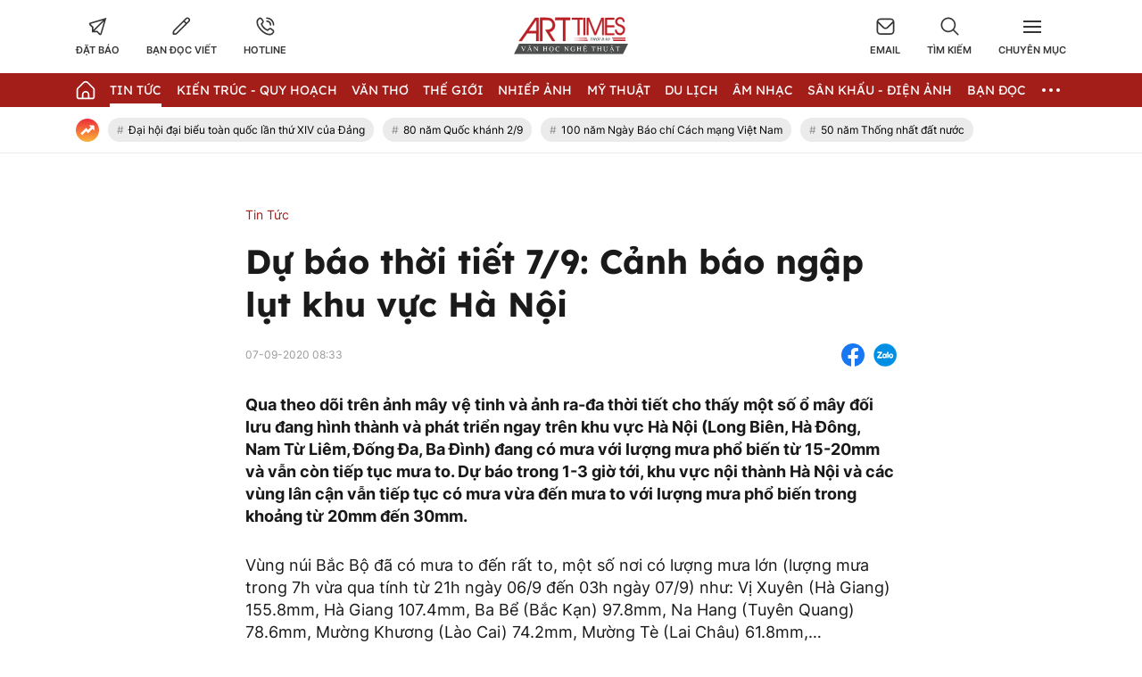

--- FILE ---
content_type: text/html; charset=utf-8
request_url: https://www.google.com/recaptcha/api2/anchor?ar=1&k=6LcEyv8fAAAAAB7g4ZUK88PEH6nrF94LuSag0N4T&co=aHR0cHM6Ly9hcnR0aW1lcy52bjo0NDM.&hl=en&v=PoyoqOPhxBO7pBk68S4YbpHZ&size=normal&anchor-ms=20000&execute-ms=30000&cb=vpsftoe7bwnw
body_size: 49475
content:
<!DOCTYPE HTML><html dir="ltr" lang="en"><head><meta http-equiv="Content-Type" content="text/html; charset=UTF-8">
<meta http-equiv="X-UA-Compatible" content="IE=edge">
<title>reCAPTCHA</title>
<style type="text/css">
/* cyrillic-ext */
@font-face {
  font-family: 'Roboto';
  font-style: normal;
  font-weight: 400;
  font-stretch: 100%;
  src: url(//fonts.gstatic.com/s/roboto/v48/KFO7CnqEu92Fr1ME7kSn66aGLdTylUAMa3GUBHMdazTgWw.woff2) format('woff2');
  unicode-range: U+0460-052F, U+1C80-1C8A, U+20B4, U+2DE0-2DFF, U+A640-A69F, U+FE2E-FE2F;
}
/* cyrillic */
@font-face {
  font-family: 'Roboto';
  font-style: normal;
  font-weight: 400;
  font-stretch: 100%;
  src: url(//fonts.gstatic.com/s/roboto/v48/KFO7CnqEu92Fr1ME7kSn66aGLdTylUAMa3iUBHMdazTgWw.woff2) format('woff2');
  unicode-range: U+0301, U+0400-045F, U+0490-0491, U+04B0-04B1, U+2116;
}
/* greek-ext */
@font-face {
  font-family: 'Roboto';
  font-style: normal;
  font-weight: 400;
  font-stretch: 100%;
  src: url(//fonts.gstatic.com/s/roboto/v48/KFO7CnqEu92Fr1ME7kSn66aGLdTylUAMa3CUBHMdazTgWw.woff2) format('woff2');
  unicode-range: U+1F00-1FFF;
}
/* greek */
@font-face {
  font-family: 'Roboto';
  font-style: normal;
  font-weight: 400;
  font-stretch: 100%;
  src: url(//fonts.gstatic.com/s/roboto/v48/KFO7CnqEu92Fr1ME7kSn66aGLdTylUAMa3-UBHMdazTgWw.woff2) format('woff2');
  unicode-range: U+0370-0377, U+037A-037F, U+0384-038A, U+038C, U+038E-03A1, U+03A3-03FF;
}
/* math */
@font-face {
  font-family: 'Roboto';
  font-style: normal;
  font-weight: 400;
  font-stretch: 100%;
  src: url(//fonts.gstatic.com/s/roboto/v48/KFO7CnqEu92Fr1ME7kSn66aGLdTylUAMawCUBHMdazTgWw.woff2) format('woff2');
  unicode-range: U+0302-0303, U+0305, U+0307-0308, U+0310, U+0312, U+0315, U+031A, U+0326-0327, U+032C, U+032F-0330, U+0332-0333, U+0338, U+033A, U+0346, U+034D, U+0391-03A1, U+03A3-03A9, U+03B1-03C9, U+03D1, U+03D5-03D6, U+03F0-03F1, U+03F4-03F5, U+2016-2017, U+2034-2038, U+203C, U+2040, U+2043, U+2047, U+2050, U+2057, U+205F, U+2070-2071, U+2074-208E, U+2090-209C, U+20D0-20DC, U+20E1, U+20E5-20EF, U+2100-2112, U+2114-2115, U+2117-2121, U+2123-214F, U+2190, U+2192, U+2194-21AE, U+21B0-21E5, U+21F1-21F2, U+21F4-2211, U+2213-2214, U+2216-22FF, U+2308-230B, U+2310, U+2319, U+231C-2321, U+2336-237A, U+237C, U+2395, U+239B-23B7, U+23D0, U+23DC-23E1, U+2474-2475, U+25AF, U+25B3, U+25B7, U+25BD, U+25C1, U+25CA, U+25CC, U+25FB, U+266D-266F, U+27C0-27FF, U+2900-2AFF, U+2B0E-2B11, U+2B30-2B4C, U+2BFE, U+3030, U+FF5B, U+FF5D, U+1D400-1D7FF, U+1EE00-1EEFF;
}
/* symbols */
@font-face {
  font-family: 'Roboto';
  font-style: normal;
  font-weight: 400;
  font-stretch: 100%;
  src: url(//fonts.gstatic.com/s/roboto/v48/KFO7CnqEu92Fr1ME7kSn66aGLdTylUAMaxKUBHMdazTgWw.woff2) format('woff2');
  unicode-range: U+0001-000C, U+000E-001F, U+007F-009F, U+20DD-20E0, U+20E2-20E4, U+2150-218F, U+2190, U+2192, U+2194-2199, U+21AF, U+21E6-21F0, U+21F3, U+2218-2219, U+2299, U+22C4-22C6, U+2300-243F, U+2440-244A, U+2460-24FF, U+25A0-27BF, U+2800-28FF, U+2921-2922, U+2981, U+29BF, U+29EB, U+2B00-2BFF, U+4DC0-4DFF, U+FFF9-FFFB, U+10140-1018E, U+10190-1019C, U+101A0, U+101D0-101FD, U+102E0-102FB, U+10E60-10E7E, U+1D2C0-1D2D3, U+1D2E0-1D37F, U+1F000-1F0FF, U+1F100-1F1AD, U+1F1E6-1F1FF, U+1F30D-1F30F, U+1F315, U+1F31C, U+1F31E, U+1F320-1F32C, U+1F336, U+1F378, U+1F37D, U+1F382, U+1F393-1F39F, U+1F3A7-1F3A8, U+1F3AC-1F3AF, U+1F3C2, U+1F3C4-1F3C6, U+1F3CA-1F3CE, U+1F3D4-1F3E0, U+1F3ED, U+1F3F1-1F3F3, U+1F3F5-1F3F7, U+1F408, U+1F415, U+1F41F, U+1F426, U+1F43F, U+1F441-1F442, U+1F444, U+1F446-1F449, U+1F44C-1F44E, U+1F453, U+1F46A, U+1F47D, U+1F4A3, U+1F4B0, U+1F4B3, U+1F4B9, U+1F4BB, U+1F4BF, U+1F4C8-1F4CB, U+1F4D6, U+1F4DA, U+1F4DF, U+1F4E3-1F4E6, U+1F4EA-1F4ED, U+1F4F7, U+1F4F9-1F4FB, U+1F4FD-1F4FE, U+1F503, U+1F507-1F50B, U+1F50D, U+1F512-1F513, U+1F53E-1F54A, U+1F54F-1F5FA, U+1F610, U+1F650-1F67F, U+1F687, U+1F68D, U+1F691, U+1F694, U+1F698, U+1F6AD, U+1F6B2, U+1F6B9-1F6BA, U+1F6BC, U+1F6C6-1F6CF, U+1F6D3-1F6D7, U+1F6E0-1F6EA, U+1F6F0-1F6F3, U+1F6F7-1F6FC, U+1F700-1F7FF, U+1F800-1F80B, U+1F810-1F847, U+1F850-1F859, U+1F860-1F887, U+1F890-1F8AD, U+1F8B0-1F8BB, U+1F8C0-1F8C1, U+1F900-1F90B, U+1F93B, U+1F946, U+1F984, U+1F996, U+1F9E9, U+1FA00-1FA6F, U+1FA70-1FA7C, U+1FA80-1FA89, U+1FA8F-1FAC6, U+1FACE-1FADC, U+1FADF-1FAE9, U+1FAF0-1FAF8, U+1FB00-1FBFF;
}
/* vietnamese */
@font-face {
  font-family: 'Roboto';
  font-style: normal;
  font-weight: 400;
  font-stretch: 100%;
  src: url(//fonts.gstatic.com/s/roboto/v48/KFO7CnqEu92Fr1ME7kSn66aGLdTylUAMa3OUBHMdazTgWw.woff2) format('woff2');
  unicode-range: U+0102-0103, U+0110-0111, U+0128-0129, U+0168-0169, U+01A0-01A1, U+01AF-01B0, U+0300-0301, U+0303-0304, U+0308-0309, U+0323, U+0329, U+1EA0-1EF9, U+20AB;
}
/* latin-ext */
@font-face {
  font-family: 'Roboto';
  font-style: normal;
  font-weight: 400;
  font-stretch: 100%;
  src: url(//fonts.gstatic.com/s/roboto/v48/KFO7CnqEu92Fr1ME7kSn66aGLdTylUAMa3KUBHMdazTgWw.woff2) format('woff2');
  unicode-range: U+0100-02BA, U+02BD-02C5, U+02C7-02CC, U+02CE-02D7, U+02DD-02FF, U+0304, U+0308, U+0329, U+1D00-1DBF, U+1E00-1E9F, U+1EF2-1EFF, U+2020, U+20A0-20AB, U+20AD-20C0, U+2113, U+2C60-2C7F, U+A720-A7FF;
}
/* latin */
@font-face {
  font-family: 'Roboto';
  font-style: normal;
  font-weight: 400;
  font-stretch: 100%;
  src: url(//fonts.gstatic.com/s/roboto/v48/KFO7CnqEu92Fr1ME7kSn66aGLdTylUAMa3yUBHMdazQ.woff2) format('woff2');
  unicode-range: U+0000-00FF, U+0131, U+0152-0153, U+02BB-02BC, U+02C6, U+02DA, U+02DC, U+0304, U+0308, U+0329, U+2000-206F, U+20AC, U+2122, U+2191, U+2193, U+2212, U+2215, U+FEFF, U+FFFD;
}
/* cyrillic-ext */
@font-face {
  font-family: 'Roboto';
  font-style: normal;
  font-weight: 500;
  font-stretch: 100%;
  src: url(//fonts.gstatic.com/s/roboto/v48/KFO7CnqEu92Fr1ME7kSn66aGLdTylUAMa3GUBHMdazTgWw.woff2) format('woff2');
  unicode-range: U+0460-052F, U+1C80-1C8A, U+20B4, U+2DE0-2DFF, U+A640-A69F, U+FE2E-FE2F;
}
/* cyrillic */
@font-face {
  font-family: 'Roboto';
  font-style: normal;
  font-weight: 500;
  font-stretch: 100%;
  src: url(//fonts.gstatic.com/s/roboto/v48/KFO7CnqEu92Fr1ME7kSn66aGLdTylUAMa3iUBHMdazTgWw.woff2) format('woff2');
  unicode-range: U+0301, U+0400-045F, U+0490-0491, U+04B0-04B1, U+2116;
}
/* greek-ext */
@font-face {
  font-family: 'Roboto';
  font-style: normal;
  font-weight: 500;
  font-stretch: 100%;
  src: url(//fonts.gstatic.com/s/roboto/v48/KFO7CnqEu92Fr1ME7kSn66aGLdTylUAMa3CUBHMdazTgWw.woff2) format('woff2');
  unicode-range: U+1F00-1FFF;
}
/* greek */
@font-face {
  font-family: 'Roboto';
  font-style: normal;
  font-weight: 500;
  font-stretch: 100%;
  src: url(//fonts.gstatic.com/s/roboto/v48/KFO7CnqEu92Fr1ME7kSn66aGLdTylUAMa3-UBHMdazTgWw.woff2) format('woff2');
  unicode-range: U+0370-0377, U+037A-037F, U+0384-038A, U+038C, U+038E-03A1, U+03A3-03FF;
}
/* math */
@font-face {
  font-family: 'Roboto';
  font-style: normal;
  font-weight: 500;
  font-stretch: 100%;
  src: url(//fonts.gstatic.com/s/roboto/v48/KFO7CnqEu92Fr1ME7kSn66aGLdTylUAMawCUBHMdazTgWw.woff2) format('woff2');
  unicode-range: U+0302-0303, U+0305, U+0307-0308, U+0310, U+0312, U+0315, U+031A, U+0326-0327, U+032C, U+032F-0330, U+0332-0333, U+0338, U+033A, U+0346, U+034D, U+0391-03A1, U+03A3-03A9, U+03B1-03C9, U+03D1, U+03D5-03D6, U+03F0-03F1, U+03F4-03F5, U+2016-2017, U+2034-2038, U+203C, U+2040, U+2043, U+2047, U+2050, U+2057, U+205F, U+2070-2071, U+2074-208E, U+2090-209C, U+20D0-20DC, U+20E1, U+20E5-20EF, U+2100-2112, U+2114-2115, U+2117-2121, U+2123-214F, U+2190, U+2192, U+2194-21AE, U+21B0-21E5, U+21F1-21F2, U+21F4-2211, U+2213-2214, U+2216-22FF, U+2308-230B, U+2310, U+2319, U+231C-2321, U+2336-237A, U+237C, U+2395, U+239B-23B7, U+23D0, U+23DC-23E1, U+2474-2475, U+25AF, U+25B3, U+25B7, U+25BD, U+25C1, U+25CA, U+25CC, U+25FB, U+266D-266F, U+27C0-27FF, U+2900-2AFF, U+2B0E-2B11, U+2B30-2B4C, U+2BFE, U+3030, U+FF5B, U+FF5D, U+1D400-1D7FF, U+1EE00-1EEFF;
}
/* symbols */
@font-face {
  font-family: 'Roboto';
  font-style: normal;
  font-weight: 500;
  font-stretch: 100%;
  src: url(//fonts.gstatic.com/s/roboto/v48/KFO7CnqEu92Fr1ME7kSn66aGLdTylUAMaxKUBHMdazTgWw.woff2) format('woff2');
  unicode-range: U+0001-000C, U+000E-001F, U+007F-009F, U+20DD-20E0, U+20E2-20E4, U+2150-218F, U+2190, U+2192, U+2194-2199, U+21AF, U+21E6-21F0, U+21F3, U+2218-2219, U+2299, U+22C4-22C6, U+2300-243F, U+2440-244A, U+2460-24FF, U+25A0-27BF, U+2800-28FF, U+2921-2922, U+2981, U+29BF, U+29EB, U+2B00-2BFF, U+4DC0-4DFF, U+FFF9-FFFB, U+10140-1018E, U+10190-1019C, U+101A0, U+101D0-101FD, U+102E0-102FB, U+10E60-10E7E, U+1D2C0-1D2D3, U+1D2E0-1D37F, U+1F000-1F0FF, U+1F100-1F1AD, U+1F1E6-1F1FF, U+1F30D-1F30F, U+1F315, U+1F31C, U+1F31E, U+1F320-1F32C, U+1F336, U+1F378, U+1F37D, U+1F382, U+1F393-1F39F, U+1F3A7-1F3A8, U+1F3AC-1F3AF, U+1F3C2, U+1F3C4-1F3C6, U+1F3CA-1F3CE, U+1F3D4-1F3E0, U+1F3ED, U+1F3F1-1F3F3, U+1F3F5-1F3F7, U+1F408, U+1F415, U+1F41F, U+1F426, U+1F43F, U+1F441-1F442, U+1F444, U+1F446-1F449, U+1F44C-1F44E, U+1F453, U+1F46A, U+1F47D, U+1F4A3, U+1F4B0, U+1F4B3, U+1F4B9, U+1F4BB, U+1F4BF, U+1F4C8-1F4CB, U+1F4D6, U+1F4DA, U+1F4DF, U+1F4E3-1F4E6, U+1F4EA-1F4ED, U+1F4F7, U+1F4F9-1F4FB, U+1F4FD-1F4FE, U+1F503, U+1F507-1F50B, U+1F50D, U+1F512-1F513, U+1F53E-1F54A, U+1F54F-1F5FA, U+1F610, U+1F650-1F67F, U+1F687, U+1F68D, U+1F691, U+1F694, U+1F698, U+1F6AD, U+1F6B2, U+1F6B9-1F6BA, U+1F6BC, U+1F6C6-1F6CF, U+1F6D3-1F6D7, U+1F6E0-1F6EA, U+1F6F0-1F6F3, U+1F6F7-1F6FC, U+1F700-1F7FF, U+1F800-1F80B, U+1F810-1F847, U+1F850-1F859, U+1F860-1F887, U+1F890-1F8AD, U+1F8B0-1F8BB, U+1F8C0-1F8C1, U+1F900-1F90B, U+1F93B, U+1F946, U+1F984, U+1F996, U+1F9E9, U+1FA00-1FA6F, U+1FA70-1FA7C, U+1FA80-1FA89, U+1FA8F-1FAC6, U+1FACE-1FADC, U+1FADF-1FAE9, U+1FAF0-1FAF8, U+1FB00-1FBFF;
}
/* vietnamese */
@font-face {
  font-family: 'Roboto';
  font-style: normal;
  font-weight: 500;
  font-stretch: 100%;
  src: url(//fonts.gstatic.com/s/roboto/v48/KFO7CnqEu92Fr1ME7kSn66aGLdTylUAMa3OUBHMdazTgWw.woff2) format('woff2');
  unicode-range: U+0102-0103, U+0110-0111, U+0128-0129, U+0168-0169, U+01A0-01A1, U+01AF-01B0, U+0300-0301, U+0303-0304, U+0308-0309, U+0323, U+0329, U+1EA0-1EF9, U+20AB;
}
/* latin-ext */
@font-face {
  font-family: 'Roboto';
  font-style: normal;
  font-weight: 500;
  font-stretch: 100%;
  src: url(//fonts.gstatic.com/s/roboto/v48/KFO7CnqEu92Fr1ME7kSn66aGLdTylUAMa3KUBHMdazTgWw.woff2) format('woff2');
  unicode-range: U+0100-02BA, U+02BD-02C5, U+02C7-02CC, U+02CE-02D7, U+02DD-02FF, U+0304, U+0308, U+0329, U+1D00-1DBF, U+1E00-1E9F, U+1EF2-1EFF, U+2020, U+20A0-20AB, U+20AD-20C0, U+2113, U+2C60-2C7F, U+A720-A7FF;
}
/* latin */
@font-face {
  font-family: 'Roboto';
  font-style: normal;
  font-weight: 500;
  font-stretch: 100%;
  src: url(//fonts.gstatic.com/s/roboto/v48/KFO7CnqEu92Fr1ME7kSn66aGLdTylUAMa3yUBHMdazQ.woff2) format('woff2');
  unicode-range: U+0000-00FF, U+0131, U+0152-0153, U+02BB-02BC, U+02C6, U+02DA, U+02DC, U+0304, U+0308, U+0329, U+2000-206F, U+20AC, U+2122, U+2191, U+2193, U+2212, U+2215, U+FEFF, U+FFFD;
}
/* cyrillic-ext */
@font-face {
  font-family: 'Roboto';
  font-style: normal;
  font-weight: 900;
  font-stretch: 100%;
  src: url(//fonts.gstatic.com/s/roboto/v48/KFO7CnqEu92Fr1ME7kSn66aGLdTylUAMa3GUBHMdazTgWw.woff2) format('woff2');
  unicode-range: U+0460-052F, U+1C80-1C8A, U+20B4, U+2DE0-2DFF, U+A640-A69F, U+FE2E-FE2F;
}
/* cyrillic */
@font-face {
  font-family: 'Roboto';
  font-style: normal;
  font-weight: 900;
  font-stretch: 100%;
  src: url(//fonts.gstatic.com/s/roboto/v48/KFO7CnqEu92Fr1ME7kSn66aGLdTylUAMa3iUBHMdazTgWw.woff2) format('woff2');
  unicode-range: U+0301, U+0400-045F, U+0490-0491, U+04B0-04B1, U+2116;
}
/* greek-ext */
@font-face {
  font-family: 'Roboto';
  font-style: normal;
  font-weight: 900;
  font-stretch: 100%;
  src: url(//fonts.gstatic.com/s/roboto/v48/KFO7CnqEu92Fr1ME7kSn66aGLdTylUAMa3CUBHMdazTgWw.woff2) format('woff2');
  unicode-range: U+1F00-1FFF;
}
/* greek */
@font-face {
  font-family: 'Roboto';
  font-style: normal;
  font-weight: 900;
  font-stretch: 100%;
  src: url(//fonts.gstatic.com/s/roboto/v48/KFO7CnqEu92Fr1ME7kSn66aGLdTylUAMa3-UBHMdazTgWw.woff2) format('woff2');
  unicode-range: U+0370-0377, U+037A-037F, U+0384-038A, U+038C, U+038E-03A1, U+03A3-03FF;
}
/* math */
@font-face {
  font-family: 'Roboto';
  font-style: normal;
  font-weight: 900;
  font-stretch: 100%;
  src: url(//fonts.gstatic.com/s/roboto/v48/KFO7CnqEu92Fr1ME7kSn66aGLdTylUAMawCUBHMdazTgWw.woff2) format('woff2');
  unicode-range: U+0302-0303, U+0305, U+0307-0308, U+0310, U+0312, U+0315, U+031A, U+0326-0327, U+032C, U+032F-0330, U+0332-0333, U+0338, U+033A, U+0346, U+034D, U+0391-03A1, U+03A3-03A9, U+03B1-03C9, U+03D1, U+03D5-03D6, U+03F0-03F1, U+03F4-03F5, U+2016-2017, U+2034-2038, U+203C, U+2040, U+2043, U+2047, U+2050, U+2057, U+205F, U+2070-2071, U+2074-208E, U+2090-209C, U+20D0-20DC, U+20E1, U+20E5-20EF, U+2100-2112, U+2114-2115, U+2117-2121, U+2123-214F, U+2190, U+2192, U+2194-21AE, U+21B0-21E5, U+21F1-21F2, U+21F4-2211, U+2213-2214, U+2216-22FF, U+2308-230B, U+2310, U+2319, U+231C-2321, U+2336-237A, U+237C, U+2395, U+239B-23B7, U+23D0, U+23DC-23E1, U+2474-2475, U+25AF, U+25B3, U+25B7, U+25BD, U+25C1, U+25CA, U+25CC, U+25FB, U+266D-266F, U+27C0-27FF, U+2900-2AFF, U+2B0E-2B11, U+2B30-2B4C, U+2BFE, U+3030, U+FF5B, U+FF5D, U+1D400-1D7FF, U+1EE00-1EEFF;
}
/* symbols */
@font-face {
  font-family: 'Roboto';
  font-style: normal;
  font-weight: 900;
  font-stretch: 100%;
  src: url(//fonts.gstatic.com/s/roboto/v48/KFO7CnqEu92Fr1ME7kSn66aGLdTylUAMaxKUBHMdazTgWw.woff2) format('woff2');
  unicode-range: U+0001-000C, U+000E-001F, U+007F-009F, U+20DD-20E0, U+20E2-20E4, U+2150-218F, U+2190, U+2192, U+2194-2199, U+21AF, U+21E6-21F0, U+21F3, U+2218-2219, U+2299, U+22C4-22C6, U+2300-243F, U+2440-244A, U+2460-24FF, U+25A0-27BF, U+2800-28FF, U+2921-2922, U+2981, U+29BF, U+29EB, U+2B00-2BFF, U+4DC0-4DFF, U+FFF9-FFFB, U+10140-1018E, U+10190-1019C, U+101A0, U+101D0-101FD, U+102E0-102FB, U+10E60-10E7E, U+1D2C0-1D2D3, U+1D2E0-1D37F, U+1F000-1F0FF, U+1F100-1F1AD, U+1F1E6-1F1FF, U+1F30D-1F30F, U+1F315, U+1F31C, U+1F31E, U+1F320-1F32C, U+1F336, U+1F378, U+1F37D, U+1F382, U+1F393-1F39F, U+1F3A7-1F3A8, U+1F3AC-1F3AF, U+1F3C2, U+1F3C4-1F3C6, U+1F3CA-1F3CE, U+1F3D4-1F3E0, U+1F3ED, U+1F3F1-1F3F3, U+1F3F5-1F3F7, U+1F408, U+1F415, U+1F41F, U+1F426, U+1F43F, U+1F441-1F442, U+1F444, U+1F446-1F449, U+1F44C-1F44E, U+1F453, U+1F46A, U+1F47D, U+1F4A3, U+1F4B0, U+1F4B3, U+1F4B9, U+1F4BB, U+1F4BF, U+1F4C8-1F4CB, U+1F4D6, U+1F4DA, U+1F4DF, U+1F4E3-1F4E6, U+1F4EA-1F4ED, U+1F4F7, U+1F4F9-1F4FB, U+1F4FD-1F4FE, U+1F503, U+1F507-1F50B, U+1F50D, U+1F512-1F513, U+1F53E-1F54A, U+1F54F-1F5FA, U+1F610, U+1F650-1F67F, U+1F687, U+1F68D, U+1F691, U+1F694, U+1F698, U+1F6AD, U+1F6B2, U+1F6B9-1F6BA, U+1F6BC, U+1F6C6-1F6CF, U+1F6D3-1F6D7, U+1F6E0-1F6EA, U+1F6F0-1F6F3, U+1F6F7-1F6FC, U+1F700-1F7FF, U+1F800-1F80B, U+1F810-1F847, U+1F850-1F859, U+1F860-1F887, U+1F890-1F8AD, U+1F8B0-1F8BB, U+1F8C0-1F8C1, U+1F900-1F90B, U+1F93B, U+1F946, U+1F984, U+1F996, U+1F9E9, U+1FA00-1FA6F, U+1FA70-1FA7C, U+1FA80-1FA89, U+1FA8F-1FAC6, U+1FACE-1FADC, U+1FADF-1FAE9, U+1FAF0-1FAF8, U+1FB00-1FBFF;
}
/* vietnamese */
@font-face {
  font-family: 'Roboto';
  font-style: normal;
  font-weight: 900;
  font-stretch: 100%;
  src: url(//fonts.gstatic.com/s/roboto/v48/KFO7CnqEu92Fr1ME7kSn66aGLdTylUAMa3OUBHMdazTgWw.woff2) format('woff2');
  unicode-range: U+0102-0103, U+0110-0111, U+0128-0129, U+0168-0169, U+01A0-01A1, U+01AF-01B0, U+0300-0301, U+0303-0304, U+0308-0309, U+0323, U+0329, U+1EA0-1EF9, U+20AB;
}
/* latin-ext */
@font-face {
  font-family: 'Roboto';
  font-style: normal;
  font-weight: 900;
  font-stretch: 100%;
  src: url(//fonts.gstatic.com/s/roboto/v48/KFO7CnqEu92Fr1ME7kSn66aGLdTylUAMa3KUBHMdazTgWw.woff2) format('woff2');
  unicode-range: U+0100-02BA, U+02BD-02C5, U+02C7-02CC, U+02CE-02D7, U+02DD-02FF, U+0304, U+0308, U+0329, U+1D00-1DBF, U+1E00-1E9F, U+1EF2-1EFF, U+2020, U+20A0-20AB, U+20AD-20C0, U+2113, U+2C60-2C7F, U+A720-A7FF;
}
/* latin */
@font-face {
  font-family: 'Roboto';
  font-style: normal;
  font-weight: 900;
  font-stretch: 100%;
  src: url(//fonts.gstatic.com/s/roboto/v48/KFO7CnqEu92Fr1ME7kSn66aGLdTylUAMa3yUBHMdazQ.woff2) format('woff2');
  unicode-range: U+0000-00FF, U+0131, U+0152-0153, U+02BB-02BC, U+02C6, U+02DA, U+02DC, U+0304, U+0308, U+0329, U+2000-206F, U+20AC, U+2122, U+2191, U+2193, U+2212, U+2215, U+FEFF, U+FFFD;
}

</style>
<link rel="stylesheet" type="text/css" href="https://www.gstatic.com/recaptcha/releases/PoyoqOPhxBO7pBk68S4YbpHZ/styles__ltr.css">
<script nonce="VVeMQUKClV4Zr7p_57KBqg" type="text/javascript">window['__recaptcha_api'] = 'https://www.google.com/recaptcha/api2/';</script>
<script type="text/javascript" src="https://www.gstatic.com/recaptcha/releases/PoyoqOPhxBO7pBk68S4YbpHZ/recaptcha__en.js" nonce="VVeMQUKClV4Zr7p_57KBqg">
      
    </script></head>
<body><div id="rc-anchor-alert" class="rc-anchor-alert"></div>
<input type="hidden" id="recaptcha-token" value="[base64]">
<script type="text/javascript" nonce="VVeMQUKClV4Zr7p_57KBqg">
      recaptcha.anchor.Main.init("[\x22ainput\x22,[\x22bgdata\x22,\x22\x22,\[base64]/[base64]/[base64]/KE4oMTI0LHYsdi5HKSxMWihsLHYpKTpOKDEyNCx2LGwpLFYpLHYpLFQpKSxGKDE3MSx2KX0scjc9ZnVuY3Rpb24obCl7cmV0dXJuIGx9LEM9ZnVuY3Rpb24obCxWLHYpe04odixsLFYpLFZbYWtdPTI3OTZ9LG49ZnVuY3Rpb24obCxWKXtWLlg9KChWLlg/[base64]/[base64]/[base64]/[base64]/[base64]/[base64]/[base64]/[base64]/[base64]/[base64]/[base64]\\u003d\x22,\[base64]\x22,\x22w5nCssO0MsKjUMO1w64BwrrDtsKbwr3Dg0QQJcO2wrpKwpzDukEkw7PDlSLCusKhwpAkwp/[base64]/CgWHDqsO6X3pxw495c19Ew7jDm8Odw6A9wpM3w4dfwq7DlD8NeGjCjFUvZcKpB8KzwrDDiiPCkw7CtTovWMKSwr15MgfCisOUwqLCrTbCmcOyw7PDiUlIEDjDlhTDjMK3wrNRw5/[base64]/w6MawpBvw4JhwrhgwoPDkMOnw4HDnWdGWcK/LcKxw51CwrPCjMKgw5wmcD1Rw6rDjFh9JgTCnGsgAMKYw6s3woHCmRpNwqHDvCXDtcOSworDr8Otw5PCoMK7wqxgXMKrBBvCtsOCPsKdZcKMwrQHw5DDkFUgwrbDgVFww5/[base64]/CsMK/w5cVw77DtTvDohF8RXDDmUnDsGkDLE7DozzCjsKRwr3CgsKVw601VsO6V8OGw4zDjSjCq2/Cmh3DixnDunfClcOJw6Ntwr9Hw7R+Ww3CksOMwqTDksK6w6vCs0bDncKTw4VNJSY7wrI5w4sRSR3CgsO4w500w6dDIgjDpcKeW8KjZlZ/w7d+H3bCs8K8wq3DocOHaVvCvCPCjcOaQsKrGcKyw4LCpMKbK1NPwoDCjcK9IsKbMBHDp1bCkcOfw7g/[base64]/CnsKMKcKRW3RoUcOFw5RqUcKYIMKxw7cEGRc+WMOWD8K8woF7M8OZbsODwqgIw53DjUXDgMOzw6TCuUjDqMODJGvCm8KWTcKHG8O/[base64]/CvsKje3HCkFVUD3jClXPDjUFoVx5Zwr4lw5nCj8KHwqotCcK6MnIjDcOyN8OtCcOkwoo/wpFpF8KAMGFgw4bCtcODwpHDrWpXYWHCszp3PcKLRnLCjR3DnU7CusKUUcOCw5TCpcO/TsOjMWbCssOMwrZVw78Ya8KgwqLCuzPDs8KYMxRxwoVCwqvCgUfCrS7CkxIfw6NNOBLCgcOkwrnDrsK1YsOxwrjCoAXDlyZDQgXCujUbSF4lwpjCn8OCM8Kfw7Ydw7zCtHrCqcOERkfCrMOQwqvCnUgww6BDwqjCnmrDj8OWwokYwqMuKjHDjS/CtcK4w6Uiw4PCksKEwqfDlsKgCQghwq7DhRtnN2jCoMOtScO7JcK2woRyQcK2DsONwqAGFUx+Ait5woPDoFnCo2AYBcOfNU3Dj8KGeWzCosKfH8OWw6FBX2nCpBxaZhjDqUpSwqdbwrXDg0Qhw6QUAMKxeG0eNMOhw7ElwrN5fxdjJsO/w70kbsKLUMK3fcOOYCvCkMOzw49Rw5bDqMOzw4TDhcO6cgDDt8K5DMO+BsK8L1bDshjDmMOnw7bCmMOzw6hCwq7DlsOMw4/ChMONZCRmL8K9wqlaw6vCqlhCVEzDn2cLQsOIw5bDlsOzw7YPdsK1FMO4aMKhw4jCriJOB8Ohw6fDmXHDpsOnZQ0vwqXDgjQhMcO9VHjCncKFw6cqwopmwrvDiDNcw4bDh8OFw4LCrVA9wpnDpsOPJk1mwr/CksK/fMK5wqp4U0Bdw58EwoPDuV4swrLCqRx0QTrDmA3CiQnDkMKjPsOewqFyaSzCgzXDoiHCrTvDn3cTwoZow71pw7HCgATDlBHCisOWSlzCt1/[base64]/[base64]/[base64]/DiMKjQFtdaUrCklo6N8ORd8KdYmskVzUTwrRwwq7CisKyfCAMEsKVwprDq8OHLcKnworDg8KNOkvDi0VZw7UEHVtVw4Vow6XDp8KIJ8KDeCcCQMKfwp06ZEZUXj7DiMOGw44Jw4HDjQPDozobamIkwoZcwqjDkcO+wocAwqbCsRXCnsOqJsO/wqvDr8OxXjDDgTDDisORwpgpRyYfw4EAwqBQw5HCjSfDti4peMOndiN1worCgCvCrsKzKsKjFMOGGsK6w7bCjsKQw75HJzZxw6/DpcOgw7DDicKqw6ooUsOKVsORwq9EwqjDt0TCl8KYw6/Cg3LDrnY9HSjDucOWw7oLw4/Dn2jCgMOQdcKvKcK7w6rDjcK4w593wrLCpizDpsOqw5XDk3fCscK7dcOHOMO9MUvCgMKTN8OvGjELwrZMw5XCg3bDm8O/wrMTwrAbAmgvw5HCucOUw4PDi8OfwqfDvMK9w44QwoBwH8KAeMOLw7DCq8Kmw7jDlcKCwqQMw6TDmgReeHcWX8O0w78xw6XCmknDkhzDiMO3wpbDkTTCqsKZwpFPw6LDvG7DqTE7w5pMEsKLcsKZWWPDr8Kuwqc+DsKncw0cQsKfwo5sw53Cm3DDqcOswrcCE0o/w6krUUpqw75UWsOaDWvDp8KLRnXCksK6BMKoMjHDqh7Cp8OZw5/Cj8KYKwZuw5J1wopuZ3lEIsOmMsK2wrLCl8OUFGjDnsOrwrIHwqcdw5JAw5nCkcKjZsOaw6bChW3DjUvCqsKwYcKOICozw4DDosKxw4zCqUl+w7vCiMK8w6g7O8OLAcO5AMOuUhNYTsOHw4jCpWZ/PMKaDCgsYAfDkHPCrsKPTH5Iw4HDoWZUwo95JA/DmzouwrnDuhrDtXRjYV5gw5nClWMjbMOawrJXwpTDigUvwrvChgJWQsONUcKzQsOxBsO/WUTDogNqw7vCvBbDpgVlW8KRw78VwrDDq8OLfsOOXyHCrcOQdsOuY8K+w5DDgMKUHANTc8OLw43CnTrCu3oWwoAfasKywp/CiMOeAhAiKcOew7rDkigUQMKBwrXConvDlMOpw54uflEYwp/Dm0jDr8OowqUkw5fDiMOjwprCk2R+ZEDCpMK9EMKjwonCqsKswoU3w4/Cq8KwFFXDn8K2YRHCmMKdfyjCrgTDncOTfi3CqDbDgsKKwpxaPMOsWMOZL8KyXB3DvMOSecK5McODfMKTw6nDoMKIXitRw4TCrMOKEBXCicOIBsKGJMOawq9owqd5dsKQw6/Cr8OxRsOXOC7CgmHCgMOowp0kwqpww7p3w4nCmU7DkVTDngrCsDXCn8O2UcOpw7rCj8OgwpzCh8Osw7jDvhEUBcO5JFPDsAxqw4PClG9/w4NOBW/CqBPCnlTCp8OmesObOMOyXsO7SBldBmsMwrV4FsKkw6XCvHQTw5QBwpHDv8KSZ8KDw4dUw7DDlSLCkD87JzjDjw/CgS4gwqZsw7B+cknCuMOiw5jCtsKcw6QPw5bDn8KNwrh8w6tfb8K6GMKhEcKJV8Ktw7jCmMOUw73DscK/GlEjFiNUwqzDjMKJVl/Cl2k4EcOUG8Kkw7TCrcOUNMOtdsKPwrLDhMOawoLDscOLBAtKwqJqwq8eEMO0B8OjfsOmw7deKMKdLEvCqGnCjsO/wqowWAPCryLDjMOFZsOUD8OpCMK4w6tFI8Ozbj5keQLDgl/Dt8Khw4d/KFjDrCRPbjxoeRYYHcOCwqDCssOresK2S0YdIETCp8OLZ8OxHMKuwpIrfcKrwo1NFcK6wpocPyMOMHomXH0mbsOUKn/CnWrCgydNw6pzwrXCqsOXS1UZw4cZOMK5wqvDkMKQw4/[base64]/CtTsXwoXCisOpw5t1CsO0w5p9ccKCIyDCp8OmKzXDok7CmALDgiPDhsOnw7oFw7fDi1BtHB5gw6vChmLCoAg/GRMbAMOiX8KpSVbDqMOBeEtRYSPDtGfDjsO/w4YuwonDj8KdwpILw5w7w4jDjATDoMK/EAbCon/DqTQuw6DClMK7w6ZGR8KFw6DCukYmwqbDo8OVw4NSw5fDt3x7OcKUYi3DuMKXJ8OJwqdlw5wzRiTDksKqGGDCiF8Uw7MDd8OSw7rCoQ3Cg8K9w4dtw77DtCorwp4pw6nDiBHDmkfDlsKsw6DDuz7Dq8K1wpzCnsOCwptFw4rDqw1/aEJXwpRtecKnecOjMsOWwqdNXjPCrVzDtQ3CrcKQK0PDsMKpwqbCrH0uw6LCs8OxPADCskNje8KgZgfDnGowM1deDcOPKVwzXGHClE/[base64]/DvsK8HMOXPyDCok1uLDEqYVDChVFOLCvCs8OLMA9iw6Zhw6QDEXcjL8OdwpvCv0HCvcKlYk/CscK1dXM8wo0VwqYxWMOrT8OzwpdCwqfCp8OGwoUyw7lBw6xpQDjDvS/ClcKIJxJSw73CqRHDnMKcwpQyLcO1w5fDs1UsesK+JUzDs8O9WMOQw6I9w5x3w4V0w4QEIsKDeCAZwpkww7DCtMOfaGc2w6XCnHUEDsKRw5DCiMORw54nUinCqsKySMOkMzLDiDbDu0XCtsKQOWnDh0TCghPDusOEwqTCkUBRKnM/bmhdIMKaOMKww4DDs1TDlFIDw7vCl2JlJVnDmFnDicOUwrLChk49YMO9wp5Vw4BLwozDjMKAwrM1SMOxZwkSwoR8w6XCrcKgZAg/exQBw70CwpMWwoXCi03CvsKQwpc2B8KewozCjWLCkxXCqcOQQBjDkEFrHm/[base64]/DlXF+LcKVWGbDnivCnMKWcsODB2jCnsK9d8KOYsKvwoXCt30/IRrCrj4Nwo0nwqXDlMKLWMOhEMKTKcKNw63DmcODwpJdw6wWw6nDr0LCjBQ9KFZpw6ZPw4PCiz9SfEQIdg9kwoM1VmZ9J8OewqvCrTjClgglB8Olw6JYw7kQwqvDisKwwogOAHfDtcK5L3XCll0vwqlTw6rCp8Kne8K9w45RwqDCl2hmLcObw77Dgk/DjgTDoMKyw4lnw6psDXsdwq3DtcKYw5XCsABaw43DpsKJwodCXGBRwojCvAPChAM0w4fDmEbCkjxDwprDqzvCoVlRw73CmTnDsMOiDsOUAsK+wojDgwDCtsO7IsOPSF5NwrbDrUDCgcKrwpzDtMKoT8OjwoXDqVB+N8KwwprDn8K/UMO/w4LCgcO9Q8KQwqlyw5BDTA9EW8OdEsOsw4cuwqpnwoU/XDZJHE7CmQfDs8KkwqIJw4U1wojDnXl6AnvCjF8hYsOLF0RJRcKrNcKowpfCsMODw4DDtkoBY8OVwp/Dj8OtUQjCuzMTwoDDo8ONCsKLJG0Uw5zDvxIZWywkw5chwoQYDcOYDsKcBznDi8OfdX7DkMKIIX7DgsOCShdOBBUDZsKQwrAMCTNSwpR5TirCjVEzDgFBa1M6Vx7Ds8O4wonCisKycsOVQEfDqD/DmsKLV8Kmw4nDhmkDCQobw6vDvcOubGHDtsKzwoxoUMOfw7kfwqjCmAjCl8OpQQFMMy8lQcKPTUIXw4/Cpz7DrGrCqCzCs8KUw6fDq3hwcRYGwpjDoGRdwqVPw4koIsOYH1vDtsKXR8KZw6pcS8Kiw4XCgMKkBx3ClMKLw4AMw6zClcKlViwZUMK4wrrDncK9wpIaMU5BNihswo/[base64]/ChwHDvcOPwpTCn8KfwogVwqnDj8OZZVzDh07Ciz9cwoUNw4PClg0Vw6XCvBXCrBNHw4rDnAYYKsOSw5LCoRnDnT0ew6Yiw4/[base64]/DnBjCtmrDgsKcYcKOw53Ck8KiGMKyw47CmA9lwoc8HcKvw7Elwp9twrbCqsKddMKMwrduwogjfi7DisKzwrjCjSwmwrPChMKgS8O1wqMbwq3DnW/DlMK2w7nDv8OHFTvClxbDrMOBwrkywqzDr8O8w7xSwoNrBFXCt2/[base64]/[base64]/ecOvNcKZJsO8wrhTRVx3wqwWw6QeSyAiESTDv0t9UsKkZHciIGgJw6t3LcK8w7vCmcOdChkRw5NWFMKsGcOQwpEsaV/Cu1oUZMK5UDTDtcO1BsKTw5NTH8Ktwp7DnGdCwqwcw7RtMcKXBwzDmcO3BcO8w6LCrsOSwolndDrCuA7DqT0kw4EFw5bCu8KKXW/DhcOtP2fDlsO0RMKGfX7DjQ9/[base64]/Cr8KebsOgEXgnDcKOw7Qaw7rDoHwdwqXDm8O/w6cdwrFkwoTCtjDDuh/CpFrCg8OiacKYV0kSwo/DvCXDukgbCRjCoBjDtsK+worDnMKAR05fw5/Dn8KvYhDCnMOtw6kPw5l1e8K/[base64]/[base64]/ClMOVfRluKsKHw4Mew5wqHjlPwokVwp91XzTDpg4eO8KKT8O1TsKkwp4aw5NSwobDgX9wEGjDsgcCw61wFRtTNcOew6vDrypKb1fCpVnCscOcOMK2w5PDmcOhbwgHCC1+LQ3CjkXClkbCgSkRw5V8w6ZIwrN7fisuLcKTURlcw4x/CDTCg8KxVmPCoMOoFcK+dsOqw4/CscKGw5Jnw7kSwqtpKcOSYcOmw4bDqsOTwq0hAcKIw5p1wpHCmsOFBMOuwrhswrUxS3N1AzoIwqDCncK0TsKCwog9wqPDssOfAMKQw6fDl2DCiSLDjxkhwoQeI8OxwqbDhMKPw4fCqwPDtCIRK8KoZwJaw6LDhcKKSMOTw65Mw7pXwq/[base64]/w5TDtWU5V8K4w7nCo8KUN0PDhhhDZUDCvgzDnMK2wobCgDjCjsKNw4vCuW7CthDDh20IS8ONOmICH2/CnTleLHs8woPDpMOyAno3KR/CqMKbwokhJnY+aQTCsMO6woXDg8KBw6HChFXDl8O0w4HCl3Z4wqPDnsOqw4TCt8KNVXvDgcK0wphzw48bwoHDvMOVw79tw49UGAdbMsORRynCs3zDm8OFbcOCaMKsw67DpMK/cMKww5AfDsOkRWrClg0Nw5AcZsOucMK6VXJEw5YkH8K/IljDjcKMJRvDn8KmFMO0VWrCsgVxFAXCnTHCjkFsfsODRGF0w73DkFHCsMOrwo47w7xmwr/Dh8O6w4AYQDDDucKJwoDCl3fCjsKDcMKdw6rDvVvCj1rDu8Ozw5DCtxYdGsKACB7CojPDnMOcw7bCmEUTWUTDk2/DmMK2MsOvwr/DnjjCrynCugZrwo3ChsKuT0TCvRECfTvDhMOveMKrKEfCvmPDjMKiAMOzEMOVwo/DgAA4wpHCt8KJFnQiw6DDp1HDmmNNw7RSwqzDuzItJQPCjg7CsDoqNFDDnSPDtnXCjzjDkj0lAkJnHkfDiycDDSAWwqBXTMO5RH8/[base64]/w6t7w7J+w4jCnsKBZcKYw4QFw67DrBZjw6NkQMKkwqYQTVoew6MkcsOgw4d9PcKwwrvDv8O4w74BwqURwrR7RkYjN8OQwogrOcKGwpLCvsKvwqtvCsK4Ly0nwrUuXMK7w7/[base64]/CpGLCmRbCgDjDlG1mwrUkw41cw70DGglSO1klEMOwP8KHwqQPw4LCrVluJiMCwoTCn8OWD8O0VWQ/wqDDqMK9w53Dn8Ozwp8yw6HDk8OpBMKhw6fCpsOAWQ8mw4zCr23CnhjCsE/CpCPDqnTCjVFbXGQpwrdHwoTDjEdnwqTChcO9wpvDssOfw6MswrI4NMK6woN7B2Qvw4BQEcOBwoA/w74wBCMIw60hURPCocK1OQUJwpPDoibCocKvwovDosOrwqnDtMKuA8KiZsKWwq08MxlDcnjCkcKKa8OjQsKtCMK1wrHDgj/Cgx3DkhRyYFd+MMKAXg3CjyzDn3bDicOWA8OlAsOLw6gMeVjDk8Oqw6bDgMOaJsKIwpZMw5TDt0HCvSR6CHdiwpjDrsOCw63CqMKuwoAew7lBPcKWKFnCkcKSw441wqrCnUbCp0Aaw6PDnmRPRsK7wq/CqWtXw4RMAMKSwoxcZjZdQDV4OsKST3cXfMOXwo0hCl9lw4ZIwoLDosKhKMOWw5bDpz/DusOFF8K/woEac8KRw6oUwpUDXcO2fsOVbV/CumTDsmjCj8KzRMOowqBFUMKowrQtCcO9dMKOfSrCjcOaOzvDnHLDq8OAHiPCiB03wrAmw5PCrMOqFzrCo8Kcw6l2w5TCtVPDmGXCo8O/BFA2ecKRMcOswqHDgsKffsOHdzFvWw46wpfCgnLCq8OewrHCvcOfVsKmCQ/Dihp5wr3Co8KfwqfDncK3KjXCmUIWwpHCr8KBw5p1fQ/Csy8tw59BwrrDrxV/FcOwez7CrsK/wr17ci9wWsKdwo8Dw5bCiMOIwqEywpzDgBkMw6RiFcKrWcOzwqVNw6DDmMKkwqTDgmteBR3DuXZRIcOUw5PDgVM/D8OMLMKxwr/Co3leEgXDvsKTOQjCuW45A8OKw6TDhcK+URLDpTzDh8O/PMOjMD3Dt8OJE8Kaw4XCp0EVwqjCo8OXd8KtO8OJwqTDoxZ6bSbDvl3ChChzw54nw5nCjMKpBsOQbsKdwoRCGW9xwo3CpcKnw6HCpsOAwq87EBxtKMOwBMK9wpB4dyldwqFiw7zDnMOnw7EPwoTDjitNwpzCh1UUw6HDgcOlP07DqcKpwpR2w6/DnB3Dk0rDm8K2wpJQwrHCix3DtsOIw49UV8OOcS/DgcKzwoEZEsKiCcO8wpt5w6A+DMOlwotww4RaDQjCtRcdwr1+WDrChzN2OAPCmSDCnUpUwoALw5XDrXp9QsORcMKgF13CnsO6wrPDh25/worDs8OEGcO/b8KiPEFQwonDvcKiFcKTwrAmwoAXwqPDmQXCincVbGM6fcOqw50ibMKew5jCq8OZw5oQETp6wrrDgR7ClMKSXltoIXzCvjnDq1h6eXxRwqDDv29+VsK0asKJEhXDlMOaw5vDizfDjMKZPHLDpMO/[base64]/wobDvFXCv37DtVvDs8KOOEfDizzClUvDlh1lwpVYwqVvwpjDtA0dwrrCnXxfw5PDmTLCjG/CtCnDocK6w6Qfw6TDsMKvNhTCqnTDtERdHGbCu8OswozDpsKjKcOYw5BkwqvCmAh0w4fCgGl1WsKkw7/Ch8KMHMKSwrEwwqLDtMK8XcOAw6LDvwLCs8O0YiUfJFZRw4zCuzPCtMKcwoZ3w43CusKpwpLCqcKWw7R2Pyg+w49Uw6dOWyFVRsOxcFLCmUpnbsOSw7sPw5ROw5jCvyDCocKUBnPDp8KMwrBgw60KKsOWwqvDoiUoI8OPwqR/dSTDtwB5wpzDoRPDrsOYH8KJMcOZAsOiw65hw5zChcKwe8OLwpfCjcKUCFU/w4Uuwq/DmcO3c8Obwp1nwrPDu8KGwpoIe1fDj8KSccOEScO2Yn8Aw7BbUi5mwo7DmcO4w7tjQsO7CcOcNMOxwrbDonXCjx9mw53DssORw5/Dmg3Cu0Mgw6MpQFbCiSx/RsOZw5Bdw6bDncKwbyIHHMOWEsKxwo/[base64]/DgXsJa8OKI1/CoDkFwpjDscOccsKUw5bDg0vDq8KdwodNwqZhZMKAw5zDuMOYw7J4wpTDpMK5wo3Dug/DvhrCv2nCjcK5w7HDjQXCq8O3wofDtsK6I14ww4ZTw5JiZcO4RxTDgcKNWjPDkMOEdGbCsxnDtsK6MMOkfEIWwpfCs2Y7w7YAwp8owovCtyTDv8KzE8KBw6oRUjoaDsOVScKJIWTDrlhOw61eTCZywrbCmcKEf1LChlvCusOaL27DpcOUZAQhG8Kcw7jDn2ZNw5/[base64]/w5VBV8ODw5MJJE7DjlTDk8OwwopLBsKTwrRoTjMCwr1kVsKDA8Okw4JMa8KuMmktw5XDuMObwqJWw5PCnMK/IGHDoGbCv1ROPMK2wr5wwpjCtUsveGcTNnkYw5lcPnVSPMOcJlQbCk7CtsKua8Kmw4LDjcO6w6zDtQIoJcK4w4HDryljYMONwplhSnzDiggjRng3w7PDpsODwojDn1fDki1eOsKfXlY4wq/DrUE4wpHDtAXCjEduwpPCpRsdGzHDmmFsw73Ds2rCisKDwpkZXsKywqRbIGHDiRLDo017PMK2w7MSesOoQjxPKjxWLArDiEp/[base64]/DjsOZGTrDrsKBwo5GwpHDqcOow6TDlxrCpcOnwpYaGsKEaGTCt8Ocw7XDhTN/IsO1wodhwpHDn0ZOw4rDpMO0wpbDgMO2w5MAw47CmsOGwolJDgVMMUs5MBbChhNyNGEufiwpwp49w59FcsOpw4YPP2DDkcOwBsKywocLw5gnw4vCiMKbRjVnAEvDqko0w4TDtQMZwo3Dl8O5E8OvFB3Cq8OxZgbCrDUgQh/DkcOfwrIiRcKswq4/w5hHwrxbw4PDusKqWsOWwroGw6YzW8OrOMOcw6fDqMKvEkoPw5PDlE8cLREkdcOtMxFXw6bCv0DCnlh4QsKgP8K3VhbDim7DkcOfwpDCp8K6wrt9OXvChUQlwoJlC0w1OsOVQX9JVXHCsCg6Xl9DE2VZUxUfFwbCqBoxBMOww5AQw4DDpMOUKMO/[base64]/[base64]/ChcKkK8OvX3RgIMKFwp0VHsKew6vDl8Kuw7BwCMOew5VcLnBYcMKwUB7DtcKrw7FlwodBw6bDlcO5MMKHbVvCusOSwrYnLcOUVSpXPsK0XSkSBVodR8Kab3DCkRDCmDcoIHbClkIuwph4wogUw7TCv8Oxwq/[base64]/[base64]/DkmEtAMKfMhsDw7BWOgNNYcO1w5DCosKmWcKaw5LDm3gFwqgawo7CozvDlsOGwq5CwojDnRLDoQTDuGdrZsOOOF7DlCTDkz/CrcOWw4o1w4TCtcOXKT/[base64]/PgA4UcKcw6dbI8OtPcKbQxlKw6jDtsKCwqkBOm/CvgvCqsKHHRdEbcKaPxrCh17Ck2lxTiRow4HCqsKnwrLCoH7Do8OOw50DC8KEw47CuW3Cm8KXa8Knw4ElE8KawpfDm2PDu1jCssKwwq3CjT3Dj8KsX8OEw7jClGUMQ8OpwrlDd8KffHUxHsKuw7Asw6FCw7/DtCY0wpTDkCt1U3p/JMKpKwAlO3bDll1UWjFTPSoefR7DmDLDuhTCgTXCh8OkOwDDq33DiWlmw4/DmVoUwp02wp/DsizDjAx8dlzCjlYiwrLDlVzCpsOQWkrDg1AbwoVeCRrClsKww6AOwoTCgDhzAj8Jw5oqUcObQmTDsMO4w5QPWsKmC8KBw6UIwpBswodfwrXCpMKlC2LCow3Cs8O/VcKxw6ITwrTCs8Oaw6jDuS3CmkPDpzoxNcOhwoU7wpsaw4pdeMKfb8OlwpTDrcOiXR/DiWbDlMO6w7jCo3vCrMOlwplVwrFUwoA8woBFSsOcX1zChsOYTXR6BMKWw6lebn0/[base64]/[base64]/Dm8KwcB7CicKpwp/CscKkDcOXw7nDj8Oyw7LCoGDCrGAQwq/[base64]/DqCzCqDt9wq4Cw55ENQkWwr3DpcKHAy9Ke8Kjw4xULzkEw4BRAxnCnkJLcMKHwowzwpVGJsOuVMKJSVkRw7bChCBxIQcdfsOtw6QBU8K1w4/CtHElwrnCgcOPw41dw6hMwpHClcKaw4HCrsOaGkLDgcKRwpdmwrNcwo5Rwo09bcK1bcOpw5A5w4IGfCHCoXvCrsKDGMOmSz85wq8wSsKEXEXCiiwQXMO7FsO2ZsKXZMKrwp/DpMO1wrTDksO7H8KOLsOSw4zDtFIGwq/CgC/CtsKlEFLCjkpYLsKlBsKbw5XCqxhRRMKuJ8KGwoNpFsKjZTQjABHClQBUwoDDv8KdwrdSwpgVEmJNPmbClm7DsMKWw58GfTd/wpDDnE7DpFZEMC40csO1w45IJjlPK8O9w4PDg8OfW8KGw74kIUsbKcObw7sWA8K8w7TDiMOZBcO3NzV+wqrDkHrDicOgJB/CrcOaCUohw6LDjnTDol3CsmIWwptOwo4vw4dewpfCmCnCvSvDti5RwqE+w6A5wp/DmcOIwp7ChcONQwvDicOMGhQ7wrF/wqBJwrQOw6UrPFNbw6/DgsKSw5PCk8KUw4RGWlkvwoVVS0DCtsOBwq/CrsOfwrkGw4kdOFVMEwRzfHxUw6FNworCi8K0wpnCrjnDlMKvw5PDkVBLw6tBw7hbw5LDkCzDocKLw6fCvMOqw7nCiQI6bsKSV8KVwoJQeMK9wp7DlsODI8ODfMKdwqbCiHh5wqxLw7/DkcKRdsO1PU/CusO2wqJnw7LDnMOlw7/[base64]/DghLCg8Ojw4PChirCjMOsAMOuOsKUw7MGc08rw6dHwpgXZzXCp13Co1DDoDHCnwjChsKdKsOKw7sZwojDjVjDt8OhwoNdwpDCvcOhFnIVBsOlE8Odw4Qtwqw5w6AUDxHDky/[base64]/CicKnQ09kw7UgS8KuwqBlccK3w7U/AXjCvkzDoj59wprDt8K6wrctw6ZpDyPDn8OHw4PDnQEuwqzCvnDDm8OkHmYBw5ZlfMKTw4p7LcKRWcK3UMO7wpXChMKmwrUtPcKow7Y7JTDCuQQXFFvDvDdLQsKnPMOQJyMXw75fwq3DhMOeXMOrw7zDgsOVRcONScKvaMK/wqbCj0zCvBsDXwIiwpLCgsKyKsKgw7HCs8KoO3MYSF0WC8OGTgjCgsOxMGvDg2Q1QcKdwrXDpcKGw6tMecKFMMKfwohOw5IWTRHCicOyw7jCg8K0VhANw6sow5DCvsKVbMK9ZcOKV8KeIMK7KmImwpcYd14nJh7ClG57w7PCuRlWwoRgHQMpXMOiCcOXwpk/CsOvOh88wqQtbMOlw5gjY8Oqw5BvwpspHybDhMOgw6QlPsK7w6gsTcO8bQDCsFvCiWzCnBvCoC3DiyZra8O6csO9w4sxCwsiOMK7wqnDsxhlWcKvw4NNHsKrFcODwpIxwpMrwrMLw6HDqBfDucOHfMORMMKpC3zDvMKvwqkOBELDty1sw4lZwpHDjDVOw7w/YWBoVm7DkAYUHMKcCsK6w556UcK6w7jCncOIwqQuPQjCrsKJw5fDkcKSWsKmGhVzMGMmw7QGw6Vzw5x/[base64]/[base64]/DoMKNw5DDgWXCoRN7V8O4KcKENcKNw4HDjsKjDAlawpHCoMOYekgDNsKZJgXChyIXw5xXZlB0fsOoU17Dq2XCu8OqFMO9fQ7Chn5zcMKUWsKow4vClnovZcOSwrDCgMKIw4DDihV3w71GMcO6w4w/B2HDmzVrHEpnw6ANwoY9WsOQEhdrbcOwWXzDj34XT8O0w50Cw5nCn8OCRMKKw4PCmsKawpw9XxfCosKawojCik/CpFAgwokQw7VKw5zDj0zChsOOMcKVw4A6OsK2T8KkwoVqOcOPw7BZw57CjMKnwqrClxXCvHxKYcOjw60YCBTCtcKxUsKYZsOubT8rflnCmsOSdwZwacO6b8KUw49/[base64]/DnHw/wokCwrrCqmTDtFFuZ8Kfw4YxwqcKDVrCvsOOfEPCqn52O8KaNHbCv17CtlbDhCxQP8OfMcKJw7LDkMKCw6/DmMKsbsKhw6fCskPDsWnClC0kwqI6w5VzwrorBsK0w5DDgcO/[base64]/DrcO3CkLDkUNNwpfDvMKAw58qesK/K0jCtcOpTFDChjQ3d8OIe8K4w4jDucOAPMKECcKWPVwsw6HCj8KQwqDCqsKYfjzCvcOdwo1wesOKw5rDrMOxwoVaOiPCtMK4NAghXQPDt8O7w7DCpcOvRkAgXsOzN8OzwoQ5wokXXn/DjcOjw6ZUwqrDiXbDrFLDssKPbsKzYhpiJcOewoJjwr3Dnz7Ci8OafsOGQQzDjMKmXcKLw5U/[base64]/Dk/DscKGKcOwwqAQOTQbwpfCq8OIGT7Cn8O0w6bCnnvDp8K6H0IXwrMXw4wSccOvwqdVUWzCgBhjw5IwRcO4JXvCnCfDrhnCnlxYJMKVM8KqS8OTecOcZ8OXwpAWO1YrZnjDocOQahLDksKdwp3DnA3CgcOCw4N/Sg/DgmrCphVQwpQ9PsKgUsOtwplGck8TZsKUwqZ/eMKwdhvDhibDpUQpIDYYQsKDwqA6U8Oiwr8Nwptkw7XCpHlnwpl3ehjDj8OjXsOKBAzDmRNKQmbCqHbDgsOMasOMdRYOTnnDkcO2wo3Dhw3CshQTwqrChA/CksKZw6jDlsOUOMORw5rDtMKGahZwHcKNw5vCvWEtw67DhGnDtcKkbnjDmFAJeWQ0w6PCm1nCjsKzwo7DmT0sw4s/wohHw7IsLx3ClSLDkMOPwpzDnsKHe8KORE53ZjLDpMKTIhbDughXwovCtHttw5c2O2NmUA53wr/CvcOXLgonwrXCtXxFw7M3wp7ClMO+TSzDiMKVwrjCjHLDmxxbw4vCisK4C8KfwrTDisO/[base64]/[base64]/BB1IRcKpwpHCgcOmw5hdL1nCn8KxbDxOwq8vEkLDmXvChcKKYsKCQ8OtSsK/w7bCjwHCqVLCvsKXw5xHw45hMcK8wqjCoDfDv1XDtXfDo0vCjgzCsEbCng00WFXDhR0BZzZFM8KzRmvDnsOLwpvCv8KFwrhkw7A0w5bDgxTCn39fbcKUHjcNdwvCqsOBIyXDjsOvwqnDvDpRAEvCsMK6w6B/KsOaw4clw6csPMOJRBciO8OYw7tyZG1jwrMQZsOuwq0iwqx7EcOXaxfDl8Ofw4Qcw4zCicO2I8KawpFiEMKmWELDoVbCs2PCgnB5w7IGARJYF0LDq1klJ8Kpwq9Aw4PDpcOxwrbCgGUcI8OIdsO+V2BfDMOtw4dowonCqSpLw6owwowZwrnCnRhOERtuQMKKwp/DtAfDpcKfwpTCoTTCqH/[base64]/CpcKeM8KjYMOyLlrCscKyw7TCkTR9wo/[base64]/[base64]/DjGvCnG/Dn8OqSMOKw5PCg2dGe2nCn3dCG8OjR8KXXWMxK1/DkHVFRgnChRYgw5pMw5DCmcOOTsKuwpbClcO7w4nCp3x4cMKbGW/DtCUHwoPClMKwSXMZfsKJwpMVw5UFNALDkcK1YsKDSE/CoULDnsKqw5lRBFIkUA5dw5lfwpZlwp7DhMObw4jClR3CkTxwVcOEw6QJNyDCkMODwqRrJAZrwrhXWcKDdg7CnhRvw7LDtgrCj1A1YTI0KTvDtisCwpTDqsOHHgtyGsKcwqRoasO8w6rCk2g/[base64]/CjMKxw7rDqcOhYsOeX2QofldjJFXCl3gdw6PCiUTCisOxIDcXfsKsairDsETCtXfCs8KGasKXdkXDn8O1PmHCosOjOMKMcE/ChgXCuSTDjk5uYsKVw7ZKw5zCv8Oqw5zCoG/Cg3REKlhrPGZrQcKOEkNawpTDjMOIBjkCWcOwLCIbwrLCs8Kfw6Ztw7TDhCHDvgDCucOUOVnDkwkXPHcOL2g+woIRw7zCjSHCr8K0woDDuwwXw7HDvRxNw6DDjw4tFl/CrXzDrMO+w7MGwpHDrcO/w5fDh8OIw559WXdLLMKrZnw6w5PDh8ORCMOIJMKON8KFw7fDoQgKOcOGWcKuwrdrw7rDg23DojLDocO9wprComoDM8KJNxkseCnDlMOAwrkZworCnMKHEH/CkyUlY8OYw5xWw4sbwohew5DDmsKmfwjDv8Kcwr/DrX7CiMKvGsOzw6lIwqXDg0/Cr8OIdsKxeH1/[base64]/w6XDi8KXw6FhwptSPcK4cQzDuTzCusO2w65hY1DDksKEwphmdMOTwq/[base64]/CmS4XREM9DnYcw6wbLMOjwotGIgbCkznDpMKewpV1woUxC8KnMxLDj1YnK8KpWx5ew5zCosONcMKMfHtew5AsC3DCqsOwYxvChW5NwrbChMKkw6shw7jDkcKYTcObaV/DujbCv8OEw6nCqz4lwoXDscOXwpXCkRR5wrYJw787YsOjN8K2wr3Co0xpw41uwpXDpwF2wo7Cl8KqBHPDvcKIfMOZCR9JOA7CsnZ8wrDDuMK/TMOfwofDlcOiEBNbw61fwrdLQ8O7OcOzLhYMeMKCXGJtw68RK8K5w5rDiFdLc8KeZcKUIMOew7dDwqMgwpbDlcO1w67CpjMvYWvCqMKVw7Qpw6YlLifDjS3DoMOWDh7DlMKYwpPDvMKBw77Dtwg8XnVBw4BZwrLCi8KswosNJsKZwoPCnTJbwp/DiELCqR/[base64]/wrlbJMKew5RxCsO/fjTCl34YwoYqw7fDpXF1wphWLcOHU1HDqSLCm0t5PGRDwqBSwr7Ckm5Fwpxlw4d4XAzCtsKWQcOGw4rDihMJOhA3IS/DhsOewrLDq8K9w7ZIRMOOaHNRwpjDihNQw57Dr8KpPS3DtMOwwqIxOUHCgUdPwrIOwr/CmlgSFcOsbGxxw7MIMMKCw7Jbwo9GBsOWT8OYwrMkUhXCuXjCv8KDdMKNPMKPIsKDw5bCjsKtwrxgw53Drh8/w73DkUvCrGlSw4xPL8KPXnjCq8OIwqXDgMOrTsKSUMKNN0Mvw6hjw7k0DcOMw4vDhGvDvhVCOMKTZMKXw7nCr8Kywq7DucOswoHCnsKtcMOWEgwzD8KcNWvDlcOqw70LexIoFHnDrsK2w57DgREew7Bfw4YCZEvCk8Kzw7rCvsK9wpkfOMKcwqDDo1/DmcKlRGwVwr7Cu19DQsKuw4oxw7thcsKNWhRpQEllw71gwovCuAAyw5HCiMOAEWLDhsK4w7fDlcO0wrvCksKpwqB9wp9fw5nDpl9cwqrCmlk5w7vDm8KCwrl5w4vCrSMmwrjCt1HCn8KGwqAbw48ge8OtHjFOwoTDgx/Chm3DrHnDnWHCvMKdBFlAwrcow6jCqyLCvMObw7sNwoxrDsO9wrXDtsKHw63ChxcowpnDhMOgFUQ9wqDCqTp8Sld9w77ClE0ZNmbCkADCvlHCjcOFwpfDlUHDl1HDqMOLDAZYwpXDgcKxwrrCgcOaNMKew7I/[base64]/ChMKcwp0jcsKPw7NfZTAEwpJ+wrwnA8KLwrHDl3zCjMK9w6LCm8KPJ0RGwpA4wrTCscKowrgoF8KlFlnDocOmw6DCscOlworCsQ/DtirCg8Omw6nDhMOSw5QrwotdIMO+w4E/wo9TXcOSwocQRsKMwptHb8KVwpZjw6hKw4DCkgTCqzXCs3TClMO6D8KUw618wq3DvcK+I8OTHjIrE8KwQzZ6fcOuPMKmFcKvO8ODw4DDsG/[base64]/DmA/DqMOKwo/DjyHDkA/DryV/wpbDgxUvSMOyO0HCrh7DsMKHw5QVDTdew6kvIsKLVMKWGyAtNQHCunHCnMKXDcO9LsOZaXDCisK4Q8OaQF/[base64]/[base64]/[base64]/Cn8Orw67CpsOUwpHChwfDnkRtwpzDhcK7Oy1YaAHDsSAswoPCjsKdw5jDvE/CssOow4hnw7/DlcKlwoFQJcKZw5nDu2HDo2nDjgdjKzvDtDFma3UtwrdvLsOLQgtaZinDr8Kcw5osw54Hw4/DmVbClTrDksKkw6fCkcKVwpV0CMOyCsKudhdKT8Khw4HCsidTOFXDjMKcdGHCrMKRwoE3w4LDrDvDlW3CtnbCigrDh8OiVMOhDsOfO8K9DMKbHio5w49Nw5B2Y8O/fsOgDjkxwrTCmsKfwqHDuk9Uw6NBw6nCgMKswqgGUsOuwoPCmDrCnUrDvMOiw69JF8OXw7ssw6rCl8OHwqDCvA/DoQ85KcKDwqpdDsObD8Krbmh3GUkgwpPCr8KkEmsyDMK8w7otw5djw7xSFW1NagMmN8KiUsKZwozDmMKLwrTCn0XDo8KEEMKdXcOkP8Kqw43Dh8OOw6/CvyrCsn4CNRVACE3CnsOpUcO6CsKjfcK4wqsSGGIYcmTCiw3ChUtRwo/DgFo9WMKhw67ClMK3wpg2woZZwr7DoMK9woLCt8O1B8KNw5vDmMO+wqAlS2vCssKOw7TDvMOaOk3CqsOGwr3DsQ\\u003d\\u003d\x22],null,[\x22conf\x22,null,\x226LcEyv8fAAAAAB7g4ZUK88PEH6nrF94LuSag0N4T\x22,0,null,null,null,0,[21,125,63,73,95,87,41,43,42,83,102,105,109,121],[1017145,594],0,null,null,null,null,0,null,0,1,700,1,null,0,\[base64]/76lBhnEnQkZnOKMAhnM8xEZ\x22,0,0,null,null,1,null,0,1,null,null,null,0],\x22https://arttimes.vn:443\x22,null,[1,1,1],null,null,null,0,3600,[\x22https://www.google.com/intl/en/policies/privacy/\x22,\x22https://www.google.com/intl/en/policies/terms/\x22],\x225X75TaCThnqUv/lL0BNz68Mh11Ft6BTrDn1ctZIE39I\\u003d\x22,0,0,null,1,1768766559182,0,0,[1,91,252,190],null,[100],\x22RC-z5UdlfWa-y5dEQ\x22,null,null,null,null,null,\x220dAFcWeA4DUqw_sYFp6y_38Tr_IznfDtN6R8cTpMtbnp3iB_x_Ntp378deSJSAhzH24gCLAtF9yW1lWBaxIRVv0ypm35SnAu92dw\x22,1768849359094]");
    </script></body></html>

--- FILE ---
content_type: image/svg+xml
request_url: https://cdn.arttimes.vn/images/icon-trend.svg
body_size: 800
content:
<svg version="1.2" xmlns="http://www.w3.org/2000/svg" viewBox="0 0 832 832" width="832" height="832">
	<title>Vector Smart Object-ai</title>
	<defs>
		<linearGradient id="g1" x1="-64" y1="832" x2="-64" y2="0" gradientUnits="userSpaceOnUse">
			<stop offset="0" stop-color="#fbb33a"/>
			<stop offset="1" stop-color="#ed2d3b"/>
		</linearGradient>
	</defs>
	<style>
		.s0 { fill: url(#g1) } 
		.s1 { fill: #ffffff } 
	</style>
	<g id="Layer 1">
		<path id="&lt;Path&gt;" class="s0" d="m416 0c229.8 0 416 186.2 416 416 0 229.8-186.2 416-416 416-229.8 0-416-186.2-416-416 0-229.8 186.2-416 416-416z"/>
		<path id="&lt;Path&gt;" class="s1" d="m664.1 280.9v155.4l-68.9-68.9-157.1 157.1-70.7-70.6-139.6 139.6-59.9-60 199.5-199.5 70.7 70.7 97.1-97.3-68.9-68.9h155.4c23.5 0 42.4 19 42.4 42.4z"/>
	</g>
</svg>

--- FILE ---
content_type: image/svg+xml
request_url: https://cdn.arttimes.vn/images/2014/logo-artime.svg
body_size: 5569
content:
<svg version="1.2" xmlns="http://www.w3.org/2000/svg" viewBox="0 0 1512 500" width="1512" height="500">
	<title>Vector Smart Object-ai</title>
	<defs>
		<clipPath clipPathUnits="userSpaceOnUse" id="cp1">
			<path d="m977.52 312.24l4.2 11.56h-191.36v-11.56zm501.76 0v11.56h-161.88l-4.2-11.56zm0-18.96v11.56h-168.76l-4.2-11.56zm-508.68-0.04l4.2 11.56h-184.44v-11.56zm-6.88-18.96l4.2 11.56h-177.56v-11.56zm515.6 0v11.56h-175.68l-4.2-11.56z"/>
		</clipPath>
		<linearGradient id="g1" x1="790.4" y1="-1103.6" x2="1479.3" y2="-1103.6" gradientUnits="userSpaceOnUse">
			<stop offset="0" stop-color="#fefefe"/>
			<stop offset="0" stop-color="#f7e7e8"/>
			<stop offset=".1" stop-color="#eabdbe"/>
			<stop offset=".1" stop-color="#e0979a"/>
			<stop offset=".2" stop-color="#d6767a"/>
			<stop offset=".2" stop-color="#ce5a60"/>
			<stop offset=".3" stop-color="#c9404a"/>
			<stop offset=".4" stop-color="#c2303b"/>
			<stop offset=".5" stop-color="#be262f"/>
			<stop offset=".6" stop-color="#bc2129"/>
			<stop offset="1" stop-color="#bb2028"/>
		</linearGradient>
	</defs>
	<style>
		.s0 { fill: #4d4e4e } 
		.s1 { fill: #ffffff } 
		.s2 { fill: url(#g1) } 
		.s3 { fill: none } 
		.s4 { fill: #ba2026 } 
		.s5 { fill: none;stroke: #ba2026;stroke-width: 4 } 
	</style>
	<g id="Layer 1">
		<g id="&lt;Group&gt;">
			<path id="&lt;Path&gt;" class="s0" d="m1512.3 358.5l-68.6 141.5h-1443.7l68.6-141.5z"/>
			<g id="&lt;Clip Group&gt;">
				<path id="&lt;Path&gt;" class="s1" d="m156.6 400.8c-2.2 0.2-3.9 0.8-4.9 1.8-1 1-2.3 3.3-3.6 6.8l-20.4 51.6h-1.4l-22.7-50.5q-2.7-6-4.6-7.9-1.8-1.6-5.1-1.8v-1.7h24.5v1.7q-7 0.4-7 3.4c0 0.7 0.4 1.9 1.1 3.7 0.5 1.3 1.5 3.3 2.7 6.2l13.9 31.1 14.2-35.5c0.1-0.3 0.1-0.7 0.3-0.9q0.7-2.5 0.8-3.7-0.1-2.6-2-3.5-0.9-0.3-2.2-0.5l-2.5-0.2v-1.8h18.9z"/>
				<path id="&lt;Compound Path&gt;" fill-rule="evenodd" class="s1" d="m216.9 460v-1.8q1.6 0 2.4 0c0.9-0.1 1.5-0.2 2.1-0.4q1.9-0.8 1.9-3c0-0.7-0.2-1.6-0.7-3l-0.5-1.6-4.3-10h-24.1l-4.2 10.7q-0.8 1.9-0.8 3.5 0 2.5 2.5 3.4 0.8 0.3 2 0.4 0.5 0 1 0h0.8v1.8h-18.2v-1.8q2.9-0.1 4.7-2 1.3-1.5 3.5-5.9l1.8-3.7q0.3-0.8 0.7-1.8l0.4-0.8q0-0.1 0.1-0.4l19.4-45.6h1.8l22.9 52.2q2.2 5 3.7 6.5c1 0.9 2.5 1.4 4.6 1.5v1.8zm-0.4-23.6l-10.7-25.4-10.5 25.4zm4.8-56.8q0 0.4 0 0.6c-0.1 0.3-0.1 0.6-0.1 0.8q-0.1 1.1-0.4 2.1c-0.4 1.8-1 3.4-1.7 4.8-1 1.9-2.4 3.3-4 4.3q-2.9 1.9-7 1.9-5.4 0-8.8-3.5c-2.6-2.6-3.9-6.2-3.8-11h2.6q1.5 9 10.3 9 4.6 0 7.1-2.8 1-1.1 1.8-2.9c0.2-0.4 0.4-1 0.7-1.6l0.7-1.7z"/>
				<path id="&lt;Path&gt;" class="s1" d="m323.4 400.8c-3.4 0.4-5.6 1.1-6.6 2.2-1.4 1.5-2.2 4.7-2.2 9.6v48.4h-1.5l-40.5-50.4h-0.2v35.9q0 6.9 1.8 9.3c1.2 1.5 3.4 2.3 6.8 2.5v1.7h-21.6v-1.7q5.5-0.4 7.1-2.3 1.9-2.3 1.9-9.5v-40.5q-2.8-3.3-4.5-4.3c-1-0.5-2.5-0.8-4.5-0.8v-1.8h15.8l35.2 44.3h0.2v-30.8q0-7.4-2.1-9.6-1.6-1.7-6.8-2.1v-1.8h21.6v1.7z"/>
				<path id="&lt;Path&gt;" class="s1" d="m382.6 458.2c3.6-0.1 6-0.9 7-2.2 0.7-1 1.1-3.4 1.1-7v-39.9q0-5-1.5-6.5-1.4-1.3-6.6-1.8v-1.7h25.6v1.7c-3.5 0.3-5.7 0.9-6.7 1.9q-1.4 1.5-1.4 6.4v17.9h27.9v-17.9q-0.1-5-1.6-6.5-1.3-1.3-6.6-1.8v-1.8h25.6v1.8c-3.5 0.3-5.7 0.9-6.6 1.9q-1.4 1.5-1.4 6.3v40.9q-0.1 4.8 1.3 6.3c1 1.1 3.3 1.8 6.7 2v1.8h-25.6v-1.8c3.7-0.2 6-0.9 7-2.2 0.8-1 1.2-3.4 1.2-7.1v-17.9h-27.9v19q0 4.7 1.3 6.2c1 1.1 3.3 1.8 6.8 2v1.8h-25.6z"/>
				<path id="&lt;Compound Path&gt;" fill-rule="evenodd" class="s1" d="m475.7 452.8q-8.8-8.9-8.8-23.2 0-7.6 2.6-13.8 2.4-5.9 6.8-10c5.7-5.3 12.5-8 20.7-8q12.3 0 20.7 8 4.5 4.2 6.9 10 2.5 6.2 2.5 13.8 0 14.4-8.7 23.2c-5.7 5.7-12.8 8.5-21.3 8.5q-12.9 0-21.4-8.5zm34.9-1.5c4-5 6-12.3 6-21.8q0-7.5-1.8-13.3-1.5-5.2-4.5-8.7c-3.5-4.3-7.9-6.4-13.3-6.4q-8 0-13.3 6.4c-2 2.3-3.5 5.3-4.5 8.7q-1.8 5.8-1.8 13.3 0 14.3 6 21.8c3.5 4.5 8 6.7 13.6 6.7 5.6 0 10.1-2.2 13.6-6.7zm-17 16.7q1.3-1.7 3.3-1.7c3.1 0 4.6 1.5 4.6 4.6q0 4.7-4.6 4.7-2.1 0-3.4-1.6c-0.7-0.9-1-2-1-3q0-1.7 1.1-3z"/>
				<path id="&lt;Path&gt;" class="s1" d="m601.7 418.5q-1.8-7.7-6.7-12.1c-3.6-3.3-8.1-4.9-13.5-4.9q-8.1 0-13.8 5.6c-1.1 1-2 2.1-2.8 3.1q-1.4 2.1-2.4 4.6-2.5 6-2.5 14.9 0 13.8 6.9 21.1 6.1 6.5 15.6 6.5 4 0 7.7-1.1 3.1-0.9 5.9-2.6 2.2-1.3 4.3-3l2.9-2.6 1.7 1.7-1.6 1.9q-1.9 2.2-4.6 4-3.6 2.5-7.7 4-5.2 1.8-11 1.8-5.8 0-11.1-1.8c-3.7-1.2-7-3.1-9.8-5.5q-4.6-4-7.1-9.9c-1.8-4.2-2.7-9.1-2.7-14.6q0-7.4 2.6-13.6 2.5-5.8 7.1-10 8.9-8.1 21.5-8.1 2.9 0 5.8 0.5 2.2 0.3 4.7 1l3.5 1.1q1.7 0.4 2.3 0.4h0.3q0.2 0 0.4 0c0.5-0.1 0.9-0.2 1.3-0.3 1.1-0.6 1.9-1.4 2.2-2.7h1.9l0.8 20.7h-2.1z"/>
				<path id="&lt;Path&gt;" class="s1" d="m729.3 400.8c-3.4 0.4-5.6 1.1-6.5 2.2-1.5 1.5-2.2 4.7-2.2 9.6v48.4h-1.6l-40.5-50.4h-0.1v35.9q0 6.9 1.8 9.3 1.6 2.2 6.8 2.5v1.7h-21.6v-1.7q5.5-0.4 7.1-2.3 1.8-2.3 1.8-9.5v-40.5q-2.7-3.3-4.5-4.3c-1-0.5-2.5-0.8-4.4-0.8v-1.8h15.7l35.3 44.3h0.2v-30.8q0-7.4-2.1-9.6-1.6-1.7-6.8-2.1v-1.8h21.6z"/>
				<path id="&lt;Path&gt;" class="s1" d="m812.4 429.1c-1.3 0.1-2.2 0.2-2.7 0.3-0.8 0.2-1.5 0.5-2 0.9-1.1 0.9-1.7 2.9-1.7 5.9v18.4q0 0.5-2.1 1.6c-1.5 0.8-3.2 1.5-5.3 2.2-2.4 0.8-4.8 1.5-7.3 2q-4.2 0.8-7.7 0.8c-5 0-9.6-0.7-13.9-2.2q-7.4-2.6-12-7.6-4-4.4-5.7-8.9-1.9-5.4-1.9-13.9 0-12.2 8.4-21.2 9-9.6 23-9.6 3.2 0 6.1 0.4 2.3 0.4 4.6 1.1l3.3 1.1q1.6 0.4 2.5 0.4l0.9-0.1q0.7-0.2 1.3-0.4 1.8-0.9 2.1-2.5h2.1l0.7 19.4h-2.1q-1.1-3-2.4-5.2-1.7-3-3.8-5.2-2.5-2.5-5.8-3.8c-2.4-1-5.1-1.6-8.2-1.6q-3.7 0-7.2 1.4-4.1 1.5-7.2 4.5c-2.4 2.3-4.3 5.3-5.6 8.9q-2.3 6.1-2.3 14.3c0 8.3 2.2 14.9 6.6 19.8q6.5 7.3 17.3 7.3 4.9 0 8.6-1.5 4-1.6 4-4v-14.9q0-5.3-1.7-6.8-1.3-1-6.5-1.4v-1.7h23.5v1.8z"/>
				<path id="&lt;Path&gt;" class="s1" d="m831.9 458.2c3.6-0.1 5.9-0.9 6.9-2.2 0.8-1 1.2-3.4 1.2-7v-39.9q0-5-1.5-6.5-1.4-1.3-6.6-1.8v-1.7h25.5v1.7c-3.4 0.3-5.6 0.9-6.6 1.9q-1.4 1.5-1.4 6.4v17.9h27.8v-17.9q0-5-1.5-6.5-1.4-1.3-6.6-1.8v-1.8h25.6v1.8c-3.5 0.3-5.7 0.9-6.7 1.9q-1.4 1.5-1.4 6.3v40.9q0 4.8 1.4 6.3c1 1.1 3.3 1.8 6.7 2v1.8h-25.6v-1.8c3.7-0.2 6-0.9 7-2.2 0.7-1 1.1-3.4 1.1-7.1v-17.9h-27.8v19q-0.1 4.7 1.3 6.2c1 1.1 3.3 1.8 6.7 2v1.8h-25.5z"/>
				<path id="&lt;Compound Path&gt;" class="s1" d="m963.9 460h-49.7v-1.8c3.2-0.2 5.2-0.7 6.2-1.6q1.8-1.6 1.8-6.6v-40.9c0-3.4-0.6-5.6-1.8-6.7-1-0.7-3-1.3-6.2-1.5v-1.8h48.8l0.4 13.2h-2.4c-0.6-4.1-1.8-6.7-3.6-7.9-1.7-1.2-5.2-1.8-10.3-1.8h-12.4q-3.1 0-3.1 3.2v20.4h14.2q5.8 0 7.8-1.9 1.5-1.6 2.3-6.9h2.1v21.4h-2.1q-0.8-5.6-2.6-7.1-1.8-1.6-7.5-1.7l-14.2-0.2v22.9q0 2.9 1.7 3.3 1.8 0.5 12 0.5 8.6 0 12.9-2.5 4.2-2.6 7.3-9.5h2.5zm-11.4-66.2l-11.3-9.4-11.1 9.4h-3.1l11.4-15.3h5.7l11.5 15.3zm-13.5 74.2q1.3-1.7 3.4-1.7c3 0 4.6 1.5 4.6 4.6q0 4.6-4.6 4.6-2.2 0.1-3.4-1.6c-0.7-0.8-1-1.9-1-3q0-1.6 1-2.9z"/>
				<path id="&lt;Path&gt;" class="s1" d="m1067 460h-26.9v-1.8q6-0.2 7.5-2.2c0.7-1 1.1-3.3 1.1-7v-46h-4.9c-5.2 0-8.6 0.7-10.4 2.1-1.8 1.5-3.2 4.7-4.3 9.6h-2.2l0.5-15.6h51.9l0.6 15.6h-2.2c-0.9-4.9-2.3-8.2-4.3-9.6q-2.7-2.1-10.3-2.1h-5v47q0 4.9 1.5 6.4 1.7 1.7 7.3 1.8v1.8z"/>
				<path id="&lt;Path&gt;" class="s1" d="m1099.9 458.2c3.7-0.1 6-0.9 7-2.2 0.7-1 1.1-3.4 1.1-7v-39.9q0-5-1.5-6.5-1.4-1.3-6.6-1.8v-1.7h25.6v1.7c-3.5 0.3-5.7 0.9-6.7 1.9q-1.4 1.5-1.4 6.4v17.9h27.9v-17.9q0-5-1.5-6.5-1.4-1.3-6.6-1.8v-1.8h25.6v1.8c-3.6 0.3-5.8 0.9-6.7 1.9q-1.4 1.5-1.4 6.3v40.9q0 4.8 1.3 6.3c1 1.1 3.3 1.8 6.8 2v1.8h-25.6v-1.8c3.6-0.2 6-0.9 6.9-2.2 0.8-1 1.2-3.4 1.2-7.1v-17.9h-27.9v19q0 4.7 1.4 6.2c1 1.1 3.2 1.8 6.7 2v1.8h-25.6z"/>
				<path id="&lt;Path&gt;" class="s1" d="m1246 400.8q-5.5 0.6-7 2.6-1.6 2.2-1.6 9.2v25.5q-0.1 0.9-0.1 1.7c-0.1 1.4-0.1 2.6-0.3 3.8-0.5 3.1-1.3 5.8-2.6 8.1q-2.5 4.4-7.1 6.7c-3.6 1.9-8.2 2.9-13.8 2.9-5.3 0-9.7-1-13.1-2.9q-4.4-2.4-6.8-6.8-1.9-3.3-2.6-7.8c-0.1-1-0.2-2.2-0.3-3.4v-31.3q0-5-1.5-6.5c-1-0.9-3.2-1.5-6.8-1.8v-1.7h26v1.7c-3.6 0.3-5.9 0.9-6.9 1.9q-1.5 1.5-1.5 6.4l0.1 31.9c0 1 0.1 2 0.2 2.9 0.3 2.4 0.9 4.4 1.8 6.2 1.1 2.2 2.7 3.9 4.7 5q3.7 2.1 9.3 2.1 10.6 0 15-7.2 1-1.8 1.5-4.3c0.5-2.1 0.7-4.9 0.7-8.3v-24.8q0-7.1-1.9-9.5-1.7-2-6.8-2.3v-1.8h21.4v1.8z"/>
				<path id="&lt;Compound Path&gt;" fill-rule="evenodd" class="s1" d="m1305.6 460v-1.8q1.6 0.1 2.4 0c0.9-0.1 1.6-0.2 2.1-0.4q1.9-0.8 1.9-3c0-0.7-0.2-1.6-0.6-3l-0.6-1.6-4.3-10h-24.1l-4.2 10.7q-0.8 1.9-0.8 3.5 0 2.5 2.5 3.4 0.8 0.3 2.1 0.4 0.4 0.1 0.9 0h0.9v1.8h-18.3v-1.8q3-0.1 4.7-2 1.4-1.5 3.5-5.9l1.8-3.7q0.3-0.8 0.7-1.8l0.4-0.8q0-0.1 0.2-0.4l19.2-45.6h1.8l23 52.2q2.1 5 3.7 6.5c0.9 0.9 2.5 1.4 4.5 1.5v1.8zm2.9-66.2l-11.2-9.4-11.2 9.4h-3.1l11.4-15.3h5.7l11.5 15.3zm-3.3 42.6l-10.7-25.4-10.5 25.4zm-15.4 31.6q1.3-1.7 3.4-1.7c3 0 4.6 1.5 4.6 4.6q0 4.7-4.6 4.7-2.2 0-3.4-1.6c-0.7-0.9-1-2-1-3 0-1.1 0.3-2.1 1-3z"/>
				<path id="&lt;Path&gt;" class="s1" d="m1388.6 460h-26.8v-1.8q5.9-0.2 7.4-2.2c0.8-1 1.2-3.3 1.2-7v-46h-5c-5.1 0-8.6 0.7-10.4 2.1-1.8 1.5-3.2 4.7-4.2 9.6h-2.2l0.5-15.6h51.9l0.6 15.6h-2.3c-0.9-4.9-2.3-8.2-4.2-9.6q-2.7-2.1-10.4-2.1h-5v47q0 4.9 1.5 6.4 1.7 1.7 7.4 1.8v1.8z"/>
				<path id="&lt;Compound Path&gt;" fill-rule="evenodd" class="s0" d="m1246.2 319.7q-8.2 0-11.2-6.7-1.3-3.1-1.3-6 0-6.3 3.6-12.4c2.3-3.9 5.3-7 9-9.3q5.7-3.7 11.4-3.7c4.9 0 8.5 2.2 10.9 6.3q1.6 3 1.6 6c0 4.3-1.4 8.8-4.2 13.4-2.7 4.5-6 7.9-9.8 10.1-2.7 1.6-6 2.3-10 2.3zm10.6-35.9q-3.7 0.1-6.7 3.4-3.9 4.3-6.4 14.2-1.4 5.7-1.4 9.6 0 6.6 5 6.6c2 0 3.7-0.7 5-2q4.1-3.8 6.8-11.5c1.7-4.7 2.5-9.1 2.5-13.3q0-7-4.8-7zm-22.6-13.1l-11.8 9.3h-2.3l6-9.3zm-17.8 36.5h-11.3l-2.2 2.7-2.6 3.1q-0.6 0.8-1.1 1.8-0.3 0.6-0.3 1.2c0 1.1 1 1.7 3 1.8v1h-10.9l0.3-1q1.5-0.2 2.6-1c1-0.7 2.4-2.1 4.3-4.4l25.7-30.8h1.2l-1.2 29.8c0 1.4 0 2.4 0 2.8 0 2.3 1 3.4 3.2 3.6l-0.3 1h-15.7l0.2-1q2.4-0.2 2.7-0.4 1.9-0.9 2.1-5.7zm0-2.2l0.7-11.9-10.1 11.9zm-50.4-22.4h14.4c3.2 0 5.5 0.1 6.9 0.5q5.7 1.4 5.7 6.7c0 3.1-1.6 5.5-4.8 7.3-1.5 0.8-3.9 1.7-7.2 2.4q9 2.5 9 8.8c0 2-0.7 3.9-2.1 5.7q-2 2.6-4.9 3.7c-2.2 0.8-6.1 1.2-11.7 1.2h-15.1l0.3-1q3.6 0 4.7-1.6c0.4-0.6 0.8-1.8 1.4-3.5l6.4-22.4c0.7-2.3 1-3.8 1-4.5q0-2.1-4.2-2.3zm8.2 16q6.8-0.1 9.2-4.8 1.2-2.5 1.2-4.7 0-2.1-1.3-3.4-1.3-1.3-3.5-1.3l-1.4 0.1zm-0.7 2l-4.7 16.2c1 0 1.6 0 2 0 3.3 0 6-0.9 7.8-2.8q2.9-2.7 2.9-7.7 0-3.9-3.3-5.2-1.3-0.5-4.7-0.5zm-43.6-17.1l0.3-1h17.8l-0.4 1q-2.8 0-4.1 1.5-1 1.1-1.9 4l-6.6 23.3c-0.5 1.7-0.7 2.8-0.7 3.3q0 2.2 4.4 2.2l-0.3 1h-18l0.2-1q3 0 4.3-1.3 1.1-1.1 2-4.2l6.7-23.3q0.6-2.1 0.6-3.2 0-2-4.3-2.3zm-26.1-12.4h7.9l2.9 9.3h-2.1zm-5.7 48.6q-8.2 0-11.2-6.7-1.3-3.1-1.3-6 0-6.3 3.6-12.4c2.3-3.9 5.3-7 9-9.3q5.7-3.6 11.4-3.6c4.9 0 8.5 2.1 10.9 6.2q1.6 3 1.6 6c0 4.4-1.4 8.8-4.2 13.4-2.7 4.6-6 8-9.8 10.1-2.7 1.6-6 2.3-10 2.3zm10.6-35.8q-3.7 0-6.7 3.3-3.9 4.3-6.4 14.2-1.4 5.7-1.4 9.6 0 6.6 5 6.6c2 0 3.7-0.7 5-1.9q4.1-3.9 6.8-11.6c1.7-4.7 2.5-9.1 2.5-13.2q0-7-4.8-7zm-52.4 15.4h13.2l3-10.2c0.4-1.4 0.6-2.4 0.6-3.2q0-2.1-4.2-2.4l0.3-1h18.1l-0.4 1c-1.9 0-3.3 0.5-4.2 1.4q-1.2 1.2-2.1 4.2l-6.7 23.3c-0.5 1.5-0.7 2.6-0.7 3.3q0 2.1 4.1 2.2l-0.3 1h-17.7l0.4-1c1.9 0 3.3-0.4 4.2-1.4q0.9-1 1.8-4.1l3.2-10.9h-13.2l-3.2 10.9q-0.6 2.3-0.6 3.3c0 1.4 1.3 2.2 4 2.2l-0.2 1h-17.5l0.3-1c1.9 0 3.2-0.4 4.1-1.4q1-1 1.9-4.1l6.7-23.3q0.6-2 0.6-3.2 0-2.1-4.1-2.4l0.3-1h17.8l-0.4 1q-2.8 0-4.1 1.5c-0.7 0.7-1.4 2.1-2 4.1zm-41-16.7h29.2l-2.8 9.8h-0.9q0-0.8 0-1.4 0-5.7-7.1-6.1l-8.2 27.4c-0.4 1.5-0.6 2.6-0.6 3.4 0 1.4 1.4 2.2 4.2 2.2l-0.3 1h-18l0.3-1q3 0.1 4.4-1.3c0.6-0.7 1.3-2.1 2-4.3l8-27.4q-7.8 0.2-12.1 7.4h-1.1z"/>
				<path id="&lt;Path&gt;" class="s0" d="m1125.7 281c1.2 0.7 1.3 2.9 0.1 4.9-1.1 2.1-2.9 3.2-4.1 2.5-1.2-0.6-1.3-2.8-0.2-4.8 1.1-2.1 3-3.2 4.2-2.6z"/>
			</g>
			<g id="&lt;Clip Group&gt;" clip-path="url(#cp1)">
				<path id="&lt;Path&gt;" class="s2" d="m790.4 274.3h688.9v49.5h-688.9z"/>
				<path id="&lt;Compound Path&gt;" class="s3" d="m977.5 312.2l4.2 11.6h-191.3v-11.6zm501.7 0v11.6h-161.9l-4.2-11.6zm0-18.9v11.5h-168.7l-4.2-11.5zm-508.7-0.1l4.2 11.6h-184.4v-11.6zm-6.9-18.9l4.2 11.5h-177.6v-11.5zm515.6 0v11.5h-175.7l-4.2-11.5z"/>
			</g>
			<g id="&lt;Clip Group&gt;">
				<path id="&lt;Path&gt;" class="s4" d="m504.8 190c-12.8 7.7-24.3 11.5-34.5 11.5l74.7 121.7-1 0.9h-34.4q-9.1-11.7-92.9-149.4v-1.9h15.3q61.5 0 74.7-37.4c2.2-2.5 4.1-10.8 5.7-24.8q0-46.7-43-65.2-16.1-3.8-39.3-3.8h-53.7v153.2c0 0.1 0 0.1 0 0.1v3.7 0.1 123.5 0.1 1.3h-1.3l-0.6 0.6h-27.7l-0.6-0.6h-1.8v-305h0.5v-6.6l1.9-2h73.8q74.7 0 94.8 27.8 29.6 29.5 29.6 67v11.5c0 28.9-13.4 53.5-40.2 73.7z"/>
				<path id="&lt;Path&gt;" class="s5" d="m504.8 190c-12.8 7.7-24.3 11.5-34.5 11.5l74.7 121.7-1 0.9h-34.4q-9.1-11.7-92.9-149.4v-1.9h15.3q61.5 0 74.7-37.4c2.2-2.5 4.1-10.8 5.7-24.8q0-46.7-43-65.2-16.1-3.8-39.3-3.8h-53.7v153.2c0 0.1 0 0.1 0 0.1v3.7 0.1 123.5 0.1 1.3h-1.3l-0.6 0.6h-27.7l-0.6-0.6h-1.8v-305h0.5v-6.6l1.9-2h73.8q74.7 0 94.8 27.8 29.6 29.5 29.6 67v11.5c0 28.9-13.4 53.5-40.2 73.7z"/>
				<path id="&lt;Path&gt;" class="s4" d="m682.2 322.2l-0.3 0.2v1.1h-1.1l-0.6 0.6h-26.8l-0.6-0.6h-1.7v-281.7h-103.7v-32.4h197.3v32.4h-60.5l-2.2 0.6c0 0 0.1 279.8 0.2 279.8z"/>
				<path id="&lt;Path&gt;" class="s5" d="m682.2 322.2l-0.3 0.2v1.1h-1.1l-0.6 0.6h-26.8l-0.6-0.6h-1.7v-281.7h-103.7v-32.4h197.3v32.4h-60.5l-2.2 0.6c0 0 0.1 279.8 0.2 279.8z"/>
				<path id="&lt;Path&gt;" class="s4" d="m866.8 36v27.5l0.2 0.9v10.5l-0.2 0.2v17.9l0.2 0.2v31c0 0.1-0.2 0.2-0.2 0.2v6.8h0.2v5.7l-0.2 0.5v4.2l0.2 0.9v99.3l-0.2 0.2v0.8h-0.8l-0.4 0.4h-19.8l-0.4-0.4h-1.3v-207.2h-76.3v-23.9h145.2v23.9h-44.6z"/>
				<path id="&lt;Path&gt;" class="s5" d="m866.8 36v27.5l0.2 0.9v10.5l-0.2 0.2v17.9l0.2 0.2v31c0 0.1-0.2 0.2-0.2 0.2v6.8h0.2v5.7l-0.2 0.5v4.2l0.2 0.9v99.3l-0.2 0.2v0.8h-0.8l-0.4 0.4h-19.8l-0.4-0.4h-1.3v-207.2h-76.3v-23.9h145.2v23.9h-44.6z"/>
				<path id="&lt;Compound Path&gt;" fill-rule="evenodd" class="s4" d="m326.6 94.1c0 0.3-0.1 0.6-0.1 0.9v227.5l-1.9 1.7h-26.8l-1.9-1.7v-0.5h-0.1v-98.2c0-2-1.6-3.6-3.6-3.6h-114.5c-1.1 0-2.2 0.5-2.9 1.5l-70.8 101c-0.7 1-1.8 1.5-3 1.5l-17.4-0.1h-15.6l-1.9-1.7 32.3-46.2 51.7-74.6 116.1-170.3 14.3-18.7c0.7-0.9 1.7-1.4 2.8-1.4h41.3l2 1.9v70.9zm-29.8 93.4v-8.4h-0.1v-122h0.1v-5.8c0-4.1-5.2-5.6-7.5-2.3l-6.8 10.1h-0.1v0.2l-82.8 123.2c-1 1.5-0.8 3.3 0.1 4.6 0.6 1.1 1.8 1.9 3.2 1.9h92.3z"/>
				<path id="&lt;Compound Path&gt;" fill-rule="evenodd" class="s5" d="m326.6 94.1c0 0.3-0.1 0.6-0.1 0.9v227.5l-1.9 1.7h-26.8l-1.9-1.7v-0.5h-0.1v-98.2c0-2-1.6-3.6-3.6-3.6h-114.5c-1.1 0-2.2 0.5-2.9 1.5l-70.8 101c-0.7 1-1.8 1.5-3 1.5l-17.4-0.1h-15.6l-1.9-1.7 32.3-46.2 51.7-74.6 116.1-170.3 14.3-18.7c0.7-0.9 1.7-1.4 2.8-1.4h41.3l2 1.9v70.9zm-29.8 93.4v-8.4h-0.1v-122h0.1v-5.8c0-4.1-5.2-5.6-7.5-2.3l-6.8 10.1h-0.1v0.2l-82.8 123.2c-1 1.5-0.8 3.3 0.1 4.6 0.6 1.1 1.8 1.9 3.2 1.9h92.3z"/>
				<path id="&lt;Path&gt;" class="s4" d="m945.7 141v5.5 0.1 52.4 18.3 19.8 1.3 3.6l-1.4 1.4c-0.1-0.1-0.1-0.2-0.2-0.3q-0.6 0.3-1.1 0.3h-18.2c-0.5 0-0.9-0.2-1.3-0.5-0.2 0.1-0.3 0.3-0.5 0.4l-0.7-0.7v-1.1c-0.1-0.3-0.1-0.6-0.1-0.9v-227.1c0-0.9 0.6-1.6 1.5-1.6l0.1-0.1h20.4l0.1 0.1c0.7 0.1 1.1 0.6 1.3 1.3v127.8z"/>
				<path id="&lt;Path&gt;" class="s5" d="m945.7 141v5.5 0.1 52.4 18.3 19.8 1.3 3.6l-1.4 1.4c-0.1-0.1-0.1-0.2-0.2-0.3q-0.6 0.3-1.1 0.3h-18.2c-0.5 0-0.9-0.2-1.3-0.5-0.2 0.1-0.3 0.3-0.5 0.4l-0.7-0.7v-1.1c-0.1-0.3-0.1-0.6-0.1-0.9v-227.1c0-0.9 0.6-1.6 1.5-1.6l0.1-0.1h20.4l0.1 0.1c0.7 0.1 1.1 0.6 1.3 1.3v127.8z"/>
				<path id="&lt;Path&gt;" class="s4" d="m1191 13.2v228.6l-1.4 1.4h-19l-1.4-1.4v-200.4h-0.6l-54.4 137.6-26.2 64.2h-19c-0.6 0-1.5-1.2-2.7-3.6l-0.2 0.6-78.2-198h-0.7v72.6 13.8 113.2l-1.4 1.4h-19.8l-1.4-1.4v-104.4-16.9-107.3l1.4-1.4h31l75.6 186.3 4.9 13.4h1.4l79.7-199.7h31.1z"/>
				<path id="&lt;Path&gt;" class="s5" d="m1191 13.2v228.6l-1.4 1.4h-19l-1.4-1.4v-200.4h-0.6l-54.4 137.6-26.2 64.2h-19c-0.6 0-1.5-1.2-2.7-3.6l-0.2 0.6-78.2-198h-0.7v72.6 13.8 113.2l-1.4 1.4h-19.8l-1.4-1.4v-104.4-16.9-107.3l1.4-1.4h31l75.6 186.3 4.9 13.4h1.4l79.7-199.7h31.1z"/>
				<path id="&lt;Path&gt;" class="s4" d="m1431.6 114.4c0-0.1-0.1-0.1-0.1-0.1q0 0 0.1 0.1z"/>
				<path id="&lt;Path&gt;" class="s5" d="m1431.6 114.4c0-0.1-0.1-0.1-0.1-0.1q0 0 0.1 0.1z"/>
				<path id="&lt;Path&gt;" class="s4" d="m1422.2 110.3c-3.7-1.4-6.8-2.4-9.1-3.1 2.9 1 5.9 2 9.1 3.1z"/>
				<path id="&lt;Path&gt;" class="s5" d="m1422.2 110.3c-3.7-1.4-6.8-2.4-9.1-3.1 2.9 1 5.9 2 9.1 3.1z"/>
				<path id="&lt;Path&gt;" class="s4" d="m1409.8 106.2q-0.2-0.1-0.2-0.2c1.2 0.4 2.3 0.8 3.5 1.2-1.6-0.5-2.8-0.8-3.3-1z"/>
				<path id="&lt;Path&gt;" class="s5" d="m1409.8 106.2q-0.2-0.1-0.2-0.2c1.2 0.4 2.3 0.8 3.5 1.2-1.6-0.5-2.8-0.8-3.3-1z"/>
				<path id="&lt;Path&gt;" class="s4" d="m1329.9 14.3v19.1c0 1-0.8 1.8-1.8 1.8h-95.5v79.7h93.4c1 0 1.9 0.5 2.4 1.2l0.8 0.9v20.4l-1.4 1.4h-1.3c-0.1 0-0.3 0.1-0.4 0.1h-93.5v81.8h95.2l1.4 1.4v19.7l-1.4 1.4h-117.1l-1.4-1.4v-144.6l0.7-0.7-0.7-0.7v-81.9l1.4-1.4h6.6 110.9c1 0 1.8 0.8 1.7 1.8z"/>
				<path id="&lt;Path&gt;" class="s5" d="m1329.9 14.3v19.1c0 1-0.8 1.8-1.8 1.8h-95.5v79.7h93.4c1 0 1.9 0.5 2.4 1.2l0.8 0.9v20.4l-1.4 1.4h-1.3c-0.1 0-0.3 0.1-0.4 0.1h-93.5v81.8h95.2l1.4 1.4v19.7l-1.4 1.4h-117.1l-1.4-1.4v-144.6l0.7-0.7-0.7-0.7v-81.9l1.4-1.4h6.6 110.9c1 0 1.8 0.8 1.7 1.8z"/>
				<path id="&lt;Path&gt;" class="s4" d="m1380.6 90.8c2.6 3.3 13.6 8.4 33 15.2q0.1 0.1 0.2 0.1c0.5 0.3 1.7 0.6 3.3 1.1 2.8 1 5.9 2 9.1 3.1 2.8 1.1 6 2.3 9.2 3.9 0.1 0.1 0.2 0.1 0.2 0.1 6 2.9 12.6 6.8 18.6 11.9 6.8 6.7 11.4 14.2 13.8 22.5q2.1 11.5 2.1 20.5 0 52.5-43 70.5c-7.2 2.4-14.3 3.5-21.2 3.5h-6.3q-38.5 0-55.8-41.6c-3.2-8.9-4.9-18.4-4.9-28.2l0.7-0.8h20.5q1.4 0 2.9 14.8 10.2 31.8 40.2 31.8h2.8q28.5 0 39.5-31l1.4-14.8v-1.4q0-31-51.8-47.7c-1-0.3-2.2-0.6-3.6-1.1-1.5-0.4-3-0.9-4.5-1.4 0 0-40.6-13.8-43.2-52.5-2.6-38.7 23.1-53 28.5-56.5 0 0-0.1 0.1-0.1 0.1 9.8-6.3 21.5-9.5 35.2-9.5q40.8 0 54.4 40.2c1.4 4.3 2.6 11.1 3.5 20.4l-0.7 0.8h-19.8l-5.6-19.1c-9.8-23.1-36-19.7-36-19.7-15 0-26 8.7-33.2 26.1 0-0.1-8.1 22.5 10.6 38.7z"/>
				<path id="&lt;Path&gt;" class="s5" d="m1380.6 90.8c2.6 3.3 13.6 8.4 33 15.2q0.1 0.1 0.2 0.1c0.5 0.3 1.7 0.6 3.3 1.1 2.8 1 5.9 2 9.1 3.1 2.8 1.1 6 2.3 9.2 3.9 0.1 0.1 0.2 0.1 0.2 0.1 6 2.9 12.6 6.8 18.6 11.9 6.8 6.7 11.4 14.2 13.8 22.5q2.1 11.5 2.1 20.5 0 52.5-43 70.5c-7.2 2.4-14.3 3.5-21.2 3.5h-6.3q-38.5 0-55.8-41.6c-3.2-8.9-4.9-18.4-4.9-28.2l0.7-0.8h20.5q1.4 0 2.9 14.8 10.2 31.8 40.2 31.8h2.8q28.5 0 39.5-31l1.4-14.8v-1.4q0-31-51.8-47.7c-1-0.3-2.2-0.6-3.6-1.1-1.5-0.4-3-0.9-4.5-1.4 0 0-40.6-13.8-43.2-52.5-2.6-38.7 23.1-53 28.5-56.5 0 0-0.1 0.1-0.1 0.1 9.8-6.3 21.5-9.5 35.2-9.5q40.8 0 54.4 40.2c1.4 4.3 2.6 11.1 3.5 20.4l-0.7 0.8h-19.8l-5.6-19.1c-9.8-23.1-36-19.7-36-19.7-15 0-26 8.7-33.2 26.1 0-0.1-8.1 22.5 10.6 38.7z"/>
			</g>
		</g>
	</g>
</svg>